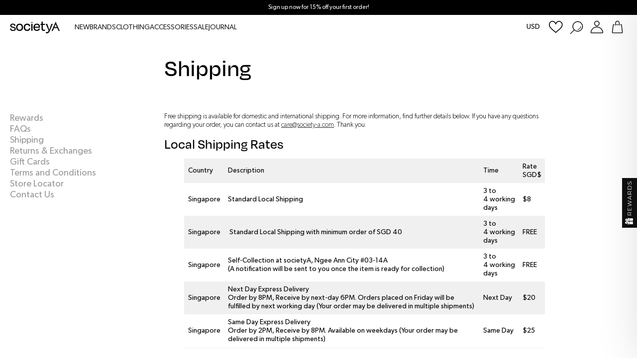

--- FILE ---
content_type: text/html; charset=UTF-8
request_url: https://society-a.com/shipping/
body_size: 33668
content:

<!doctype html>
<!--[if lt IE 9]><html class="no-js no-svg ie lt-ie9 lt-ie8 lt-ie7" lang="en-US"> <![endif]-->
<!--[if IE 9]><html class="no-js no-svg ie ie9 lt-ie9 lt-ie8" lang="en-US"> <![endif]-->
<!--[if gt IE 9]><!--><html class="no-js no-svg" lang="en-US"> <!--<![endif]-->
<head>
    <meta charset="UTF-8" />
    <meta name="description" content="Your gateway to the best in fashion, beauty and home.">
    <link rel="stylesheet" id="societya-style" href="https://society-a.com/wp-content/themes/societya/style.css" type="text/css" media="screen" />
   
    <meta http-equiv="Content-Type" content="text/html; charset=UTF-8" />
    <meta http-equiv="X-UA-Compatible" content="IE=edge">
    <meta name="viewport" content="width=device-width, initial-scale=1, maximum-scale=1">
    <link rel="author" href="https://society-a.com/wp-content/themes/societya/humans.txt" />
    <link rel="pingback" href="https://society-a.com/xmlrpc.php" />
    <link rel="profile" href="http://gmpg.org/xfn/11">
    <script src="
https://cdn.jsdelivr.net/npm/@splidejs/splide@4.1.4/dist/js/splide.min.js
"></script>
<link href="
https://cdn.jsdelivr.net/npm/@splidejs/splide@4.1.4/dist/css/splide.min.css
" rel="stylesheet">

<script src="https://cdn.jsdelivr.net/npm/@splidejs/splide-extension-auto-scroll@0.5.3/dist/js/splide-extension-auto-scroll.min.js"></script>
    
    
    <!-- Hotjar Tracking Code for https://society-a.com/ -->
    <script>
        (function(h,o,t,j,a,r){
            h.hj=h.hj||function(){(h.hj.q=h.hj.q||[]).push(arguments)};
            h._hjSettings={hjid:3834856,hjsv:6};
            a=o.getElementsByTagName('head')[0];
            r=o.createElement('script');r.async=1;
            r.src=t+h._hjSettings.hjid+j+h._hjSettings.hjsv;
            a.appendChild(r);
        })(window,document,'https://static.hotjar.com/c/hotjar-','.js?sv=');
    </script>

    				<script>document.documentElement.className = document.documentElement.className + ' yes-js js_active js'</script>
			<meta name='robots' content='index, follow, max-image-preview:large, max-snippet:-1, max-video-preview:-1' />

<!-- Google Tag Manager for WordPress by gtm4wp.com -->
<script data-cfasync="false" data-pagespeed-no-defer>
	var gtm4wp_datalayer_name = "dataLayer";
	var dataLayer = dataLayer || [];
</script>
<!-- End Google Tag Manager for WordPress by gtm4wp.com -->
	<!-- This site is optimized with the Yoast SEO Premium plugin v17.8 (Yoast SEO v21.2) - https://yoast.com/wordpress/plugins/seo/ -->
	<title>Shipping - societyA</title>
	<link rel="canonical" href="https://society-a.com/shipping/" />
	<meta property="og:locale" content="en_US" />
	<meta property="og:type" content="article" />
	<meta property="og:title" content="Shipping" />
	<meta property="og:description" content="Free shipping is available for domestic and international shipping. For more information, find further details below. If you have any questions regarding your order, you can contact us at care@society-a.com. Thank you. Local Shipping Rates Country Description Time Rate SGD$ Singapore Standard Local Shipping 3 to 4&nbsp;working days $8 Singapore &nbsp;Standard Local Shipping with minimum [&hellip;]" />
	<meta property="og:url" content="https://society-a.com/shipping/" />
	<meta property="og:site_name" content="societyA" />
	<meta property="article:publisher" content="https://www.facebook.com/societyA.sg/" />
	<meta property="article:modified_time" content="2024-10-04T02:38:26+00:00" />
	<meta name="twitter:card" content="summary_large_image" />
	<meta name="twitter:label1" content="Est. reading time" />
	<meta name="twitter:data1" content="2 minutes" />
	<script type="application/ld+json" class="yoast-schema-graph">{"@context":"https://schema.org","@graph":[{"@type":"WebPage","@id":"https://society-a.com/shipping/","url":"https://society-a.com/shipping/","name":"Shipping - societyA","isPartOf":{"@id":"https://society-a.com/#website"},"datePublished":"2018-07-13T06:52:35+00:00","dateModified":"2024-10-04T02:38:26+00:00","breadcrumb":{"@id":"https://society-a.com/shipping/#breadcrumb"},"inLanguage":"en-US","potentialAction":[{"@type":"ReadAction","target":["https://society-a.com/shipping/"]}]},{"@type":"BreadcrumbList","@id":"https://society-a.com/shipping/#breadcrumb","itemListElement":[{"@type":"ListItem","position":1,"name":"Home","item":"https://society-a.com/"},{"@type":"ListItem","position":2,"name":"Shipping"}]},{"@type":"WebSite","@id":"https://society-a.com/#website","url":"https://society-a.com/","name":"societyA","description":"Your gateway to the best in fashion, beauty and home.","potentialAction":[{"@type":"SearchAction","target":{"@type":"EntryPoint","urlTemplate":"https://society-a.com/?s={search_term_string}"},"query-input":"required name=search_term_string"}],"inLanguage":"en-US"}]}</script>
	<!-- / Yoast SEO Premium plugin. -->


<link rel='dns-prefetch' href='//www.googletagmanager.com' />
<link rel='dns-prefetch' href='//widget.eber.co' />
<link rel='dns-prefetch' href='//js.hs-scripts.com' />
<script type="text/javascript">
/* <![CDATA[ */
window._wpemojiSettings = {"baseUrl":"https:\/\/s.w.org\/images\/core\/emoji\/15.0.3\/72x72\/","ext":".png","svgUrl":"https:\/\/s.w.org\/images\/core\/emoji\/15.0.3\/svg\/","svgExt":".svg","source":{"concatemoji":"https:\/\/society-a.com\/wp-includes\/js\/wp-emoji-release.min.js?ver=6.6.4"}};
/*! This file is auto-generated */
!function(i,n){var o,s,e;function c(e){try{var t={supportTests:e,timestamp:(new Date).valueOf()};sessionStorage.setItem(o,JSON.stringify(t))}catch(e){}}function p(e,t,n){e.clearRect(0,0,e.canvas.width,e.canvas.height),e.fillText(t,0,0);var t=new Uint32Array(e.getImageData(0,0,e.canvas.width,e.canvas.height).data),r=(e.clearRect(0,0,e.canvas.width,e.canvas.height),e.fillText(n,0,0),new Uint32Array(e.getImageData(0,0,e.canvas.width,e.canvas.height).data));return t.every(function(e,t){return e===r[t]})}function u(e,t,n){switch(t){case"flag":return n(e,"\ud83c\udff3\ufe0f\u200d\u26a7\ufe0f","\ud83c\udff3\ufe0f\u200b\u26a7\ufe0f")?!1:!n(e,"\ud83c\uddfa\ud83c\uddf3","\ud83c\uddfa\u200b\ud83c\uddf3")&&!n(e,"\ud83c\udff4\udb40\udc67\udb40\udc62\udb40\udc65\udb40\udc6e\udb40\udc67\udb40\udc7f","\ud83c\udff4\u200b\udb40\udc67\u200b\udb40\udc62\u200b\udb40\udc65\u200b\udb40\udc6e\u200b\udb40\udc67\u200b\udb40\udc7f");case"emoji":return!n(e,"\ud83d\udc26\u200d\u2b1b","\ud83d\udc26\u200b\u2b1b")}return!1}function f(e,t,n){var r="undefined"!=typeof WorkerGlobalScope&&self instanceof WorkerGlobalScope?new OffscreenCanvas(300,150):i.createElement("canvas"),a=r.getContext("2d",{willReadFrequently:!0}),o=(a.textBaseline="top",a.font="600 32px Arial",{});return e.forEach(function(e){o[e]=t(a,e,n)}),o}function t(e){var t=i.createElement("script");t.src=e,t.defer=!0,i.head.appendChild(t)}"undefined"!=typeof Promise&&(o="wpEmojiSettingsSupports",s=["flag","emoji"],n.supports={everything:!0,everythingExceptFlag:!0},e=new Promise(function(e){i.addEventListener("DOMContentLoaded",e,{once:!0})}),new Promise(function(t){var n=function(){try{var e=JSON.parse(sessionStorage.getItem(o));if("object"==typeof e&&"number"==typeof e.timestamp&&(new Date).valueOf()<e.timestamp+604800&&"object"==typeof e.supportTests)return e.supportTests}catch(e){}return null}();if(!n){if("undefined"!=typeof Worker&&"undefined"!=typeof OffscreenCanvas&&"undefined"!=typeof URL&&URL.createObjectURL&&"undefined"!=typeof Blob)try{var e="postMessage("+f.toString()+"("+[JSON.stringify(s),u.toString(),p.toString()].join(",")+"));",r=new Blob([e],{type:"text/javascript"}),a=new Worker(URL.createObjectURL(r),{name:"wpTestEmojiSupports"});return void(a.onmessage=function(e){c(n=e.data),a.terminate(),t(n)})}catch(e){}c(n=f(s,u,p))}t(n)}).then(function(e){for(var t in e)n.supports[t]=e[t],n.supports.everything=n.supports.everything&&n.supports[t],"flag"!==t&&(n.supports.everythingExceptFlag=n.supports.everythingExceptFlag&&n.supports[t]);n.supports.everythingExceptFlag=n.supports.everythingExceptFlag&&!n.supports.flag,n.DOMReady=!1,n.readyCallback=function(){n.DOMReady=!0}}).then(function(){return e}).then(function(){var e;n.supports.everything||(n.readyCallback(),(e=n.source||{}).concatemoji?t(e.concatemoji):e.wpemoji&&e.twemoji&&(t(e.twemoji),t(e.wpemoji)))}))}((window,document),window._wpemojiSettings);
/* ]]> */
</script>
<style id='wp-emoji-styles-inline-css' type='text/css'>

	img.wp-smiley, img.emoji {
		display: inline !important;
		border: none !important;
		box-shadow: none !important;
		height: 1em !important;
		width: 1em !important;
		margin: 0 0.07em !important;
		vertical-align: -0.1em !important;
		background: none !important;
		padding: 0 !important;
	}
</style>
<link rel='stylesheet' id='wp-block-library-css' href='https://society-a.com/wp-includes/css/dist/block-library/style.min.css?ver=6.6.4' type='text/css' media='all' />
<style id='create-block-societya-banner-block-style-inline-css' type='text/css'>
.banner__all,.banner__desktop{height:calc(100vh - 150px);min-height:450px;width:100%}.banner__mobile{height:100%;height:calc(100vh - 150px);min-height:450px;width:100%}.banner__all img,.banner__desktop img,.banner__mobile img{display:block;height:100%;-o-object-fit:cover;object-fit:cover;-o-object-position:center;object-position:center;width:100%}.banner__mobile{display:none}.banner__link{color:var(--text-color);display:inline-block;display:block;height:100%;position:relative;text-decoration:none;width:100%}.banner__cta{display:inline-block;font-family:var(--font-body-family);font-size:14px}.banner__cta--primary{background:#121212;color:#fff}.banner__cta--primary,.banner__cta--secondary{border:unset;padding:10px 15px;text-decoration:none}.banner__cta--secondary{background:#fff;color:#121212}.banner__cta--underline{background:unset;border:unset;color:inherit;padding:0;text-decoration:underline;text-underline-offset:5px}.banner__cta-wrapper{margin-top:20px}.banner__video{height:calc(100vh - 150px);min-height:450px;width:100%}.banner__video video{display:block;height:100%;-o-object-fit:cover;object-fit:cover;-o-object-position:center;object-position:center;width:100%}.banner__content{margin-bottom:20px;margin-top:20px;max-width:550px;width:100%;z-index:10}.banner__content--bottom-left{bottom:20px;left:20px;position:absolute}.banner__content--bottom-center{bottom:20px;left:50%;position:absolute;transform:translateX(-50%)}.banner__content--top-left{left:20px;position:absolute;top:20px}.banner__content--top-center{left:50%;position:absolute;top:20px;transform:translateX(-50%)}.banner__content--center-left{left:20px;position:absolute;top:50%;transform:translateY(-50%)}.banner__content--center-center{left:50%;position:absolute;top:50%;transform:translate(-50%,-50%)}.banner__content--top-right{position:absolute;right:20px;top:20px}.banner__content--center-right{position:absolute;right:20px;top:50%;transform:translateY(-50%)}.banner__content--bottom-right{bottom:20px;position:absolute;right:20px}.banner__body{font-size:18px}.banner__overlay{height:100%;left:0;position:absolute;top:0;width:100%;z-index:2}.societya-banner{position:relative}@media screen and (max-width:768px){.banner__desktop{display:none}.banner__mobile{display:block}.banner__all,.banner__desktop,.banner__mobile{min-height:320px}.banner__content{padding:20px}}

</style>
<style id='create-block-societya-overlap-images-style-inline-css' type='text/css'>
.overlap-images{margin:80px auto;max-width:var(--page-block-max-width);padding-left:var(--global-padding-left);padding-right:var(--global-padding-right)}.overlap-images__wrapper{display:flex}.overlap-images__section-header{padding-left:var(--global-padding-left);padding-right:var(--global-padding-right);text-align:center}.overlap-images__img-wrapper{height:70vh;min-height:400px;transition:all .8s;width:25%}.overlap-images__img-wrapper img{height:100%;-o-object-fit:cover;object-fit:cover;-o-object-position:cover;object-position:cover;width:100%}.overlap-images__img-wrapper.expanded{opacity:1;transition:all .8s;width:40%}.overlap-images.hover .overlap-images__img-wrapper:not(.overlap-images__img-wrapper.expanded){opacity:.7;transition:all .8s;width:15%}.overlap-images__section-heading{margin-bottom:50px;text-align:center}@media screen and (max-width:989px){.overlap-images{padding-right:unset}.overlap-images__wrapper::-webkit-scrollbar{display:none}.overlap-images__wrapper{flex-wrap:nowrap;overflow-x:scroll;overflow-y:hidden;-ms-overflow-style:none;scrollbar-width:none}.overlap-images__img-wrapper{flex:0 0 auto;width:40%}.overlap-images__img-wrapper.expanded{width:40%}.overlap-images.hover .overlap-images__img-wrapper:not(.overlap-images__img-wrapper.expanded){opacity:1;transition:all .8s;width:40%}}@media screen and (max-width:649px){.overlap-images__img-wrapper{flex:0 0 auto;width:80%}.overlap-images.hover .overlap-images__img-wrapper:not(.overlap-images__img-wrapper.expanded),.overlap-images__img-wrapper.expanded{width:80%}}

</style>
<style id='create-block-societya-image-with-text-section-style-inline-css' type='text/css'>
.section-image-with-text{display:flex;gap:20px;margin:100px auto;max-width:var(--page-block-max-width);padding-left:var(--global-padding-left);padding-right:var(--global-padding-right)}.section-image-with-text__text{display:flex;flex-direction:column;justify-content:center;width:33%}.section-image-with-text__text h2{line-height:1}.section-image-with-text__body{font-size:var(--font-body-size-normal)}.section-image-with-text__cta{display:inline-block;margin-top:20px;text-decoration:underline;text-underline-offset:5px}.section-image-with-text__img{width:67%}.section-image-with-text__img-wrapper{display:block;height:auto;width:100%}.section-image-with-text__img-wrapper img{width:100%}.section-image-with-text__cta:hover{background-color:var(--brand-color-lilac)}@media screen and (max-width:989px){.section-image-with-text__img,.section-image-with-text__text{width:50%}.section-image-with-text__heading{font-size:3rem}}@media screen and (max-width:649px){.section-image-with-text{flex-direction:column;margin-bottom:50px;margin-top:50px}.image-with-text--image-on-right{flex-direction:column-reverse}.section-image-with-text__img,.section-image-with-text__text{width:100%}}

</style>
<style id='societya-image-with-text-grid-style-inline-css' type='text/css'>
.image-with-text-grid{display:block}.image-with-text-grid__text{display:block;margin-top:10px;width:100%}.image-with-text-grid__text h2{line-height:1}.image-with-text-grid__heading{margin-block-start:0}.image-with-text-grid__body{font-size:var(--font-body-size-normal);margin-bottom:20px}.image-with-text-grid__cta{display:inline-block;text-decoration:underline;text-underline-offset:5px}.image-with-text-grid__img{display:block;width:100%}.image-with-text-grid__img-wrapper img{display:block;transition:all 1s}.image-with-text-grid__img-wrapper{display:block;height:auto;overflow:hidden;width:100%}.image-with-text-grid__img-wrapper img{height:auto;width:100%}.image-with-text-grid__cta:hover{background-color:var(--brand-color-lilac)}

</style>
<style id='create-block-societya-featured-edits-style-inline-css' type='text/css'>
.section-featured-edits{margin:100px auto;max-width:var(--page-block-max-width)}.section-featured-edits__header{margin-bottom:30px;padding-left:var(--global-padding-left);padding-right:var(--global-padding-right);text-align:center}.section-featured-edits .block-editor-block-list__layout,.section-featured-edits__grid-wrapper{display:flex;flex-wrap:wrap;gap:50px;justify-content:center;padding-left:var(--global-padding-left);padding-right:var(--global-padding-right)}.section-featured-edits .image-with-text-grid{margin:0;width:calc(33.33% - 50px)}.section-featured-edits .image-with-text-grid__text{margin-top:20px}@media screen and (max-width:989px){.section-featured-edits,.section-featured-edits .block-editor-block-list__layout{margin-bottom:50px;margin-top:50px}.section-featured-edits .image-with-text-grid{margin:0;width:calc(50% - 25px)}.section-featured-edits,.section-featured-edits .block-editor-block-list__layout{gap:30px}}@media screen and (max-width:649px){.section-featured-edits,.section-featured-edits .block-editor-block-list__layout{gap:50px}.section-featured-edits .image-with-text-grid,.section-featured-edits .image-with-text-grid:first-child{width:100%}.section-featured-brands,.section-featured-brands .block-editor-block-list__layout{grid-template-areas:"one two" "one two" "one three" "four three" "four five" "four five"}}

</style>
<style id='societya-featured-brands-section-style-inline-css' type='text/css'>
.section-featured-brands{margin-left:auto;margin-right:auto;max-width:var(--page-block-max-width)}.section-featured-brands,.section-featured-brands .block-editor-block-list__layout{align-items:center;display:grid;gap:80px;grid-template-areas:"one one two" "one one two" "one one three" "four four three" "four four five" "four four five";justify-content:center;margin-bottom:100px;margin-top:100px;padding-left:var(--global-padding-left);padding-right:var(--global-padding-right)}.section-featured-brands .image-with-text-grid:first-child{-ms-grid-row:1;-ms-grid-row-span:5;-ms-grid-column:1;-ms-grid-column-span:3;grid-area:one;margin-top:120px}.section-featured-brands .image-with-text-grid:nth-child(2){-ms-grid-row:1;-ms-grid-row-span:3;grid-area:two;-ms-grid-column:5}.section-featured-brands .image-with-text-grid:nth-child(3){-ms-grid-row:5;-ms-grid-row-span:3;grid-area:three;-ms-grid-column:5}.section-featured-brands .image-with-text-grid:nth-child(4){-ms-grid-row:7;-ms-grid-row-span:5;-ms-grid-column:1;-ms-grid-column-span:3;grid-area:four;margin-left:auto;margin-right:auto;margin-top:-50px;width:85%}.section-featured-brands .image-with-text-grid:nth-child(5){-ms-grid-row:9;-ms-grid-row-span:3;grid-area:five;-ms-grid-column:5}.section-featured-brands .image-with-text-grid__text{margin-top:20px}.section-featured-brands .image-with-text-grid__body{max-width:650px}.section-featured-brands .image-with-text-grid__heading{font-size:3rem}@media screen and (max-width:989px){.section-featured-brands,.section-featured-brands .block-editor-block-list__layout{gap:30px;margin-bottom:50px;margin-top:50px}.section-featured-brands .image-with-text-grid:first-child{margin-top:30px}}@media screen and (max-width:649px){.section-featured-brands,.section-featured-brands .block-editor-block-list__layout{gap:15px}.section-featured-brands .image-with-text-grid:first-child{margin-top:30px}.section-featured-brands .image-with-text-grid__heading{font-size:2rem}.image-with-text-grid__body{font-size:1.4rem}}

</style>
<style id='create-block-societya-rich-text-style-inline-css' type='text/css'>
.section-richtext{margin-bottom:var(--section-margin-bottom);margin-left:auto;margin-right:auto;margin-top:var(--section-margin-top);max-width:var(--page-block-max-width);padding-left:var(--global-padding-left);padding-right:var(--global-padding-right)}.section-richtext__text{max-width:700px}.section-richtext--center .section-richtext__text{margin:0 auto;text-align:center}.section-richtext__body{font-size:var(--font-body-size-normal)}.section-richtext__cta{display:inline-block;margin-top:20px;text-decoration:underline;text-underline-offset:5px}.section-richtext{margin-top:calc(var(--section-margin-bottom)*.75)}.section-richtext__cta:hover{background-color:var(--brand-color-lilac)}

</style>
<style id='societya-carousel-style-inline-css' type='text/css'>
.carousel-progress{background:#ccc;margin:60px auto 30px;max-width:200px}.carousel-progress-bar{background:#121212;height:2px;transition:width .4s ease;width:0}#slider__viewer,slider-component{position:relative}.slider-viewer,.slider-viewer>.block-editor-inner-blocks>.block-editor-block-list__layout{display:flex;gap:15px;overflow-x:scroll;padding-inline-start:0;position:relative;scroll-snap-type:x mandatory;scrollbar-width:none}.slider-viewer__item{flex:0 0 auto;scroll-snap-align:start}.slider-viewer__pagination{bottom:2rem;display:flex;gap:1rem;left:50%;position:absolute;transform:translateX(-50%)}.slider-viewer__pagination-dot{background-color:#fff;border:unset;border-radius:25px;height:.3rem;transition:width .5s;width:1.7rem}.slider-viewer__pagination-dot.is-active{background-color:#121212;transition:width var(--transition-speed-normal);width:3.5rem}.slider-thumbnail__btn{border:unset;opacity:.5;transition:all var(--transition-speed-normal)}.slider-thumbnail__btn.is-active{opacity:1;transition:all var(--transition-speed-normal)}.slider-viewer__prev-btn{background:#fff;border:unset;border-radius:50%;height:3rem;left:1rem;padding:.8rem;position:absolute;top:38%;transform:translateY(-50%);width:3rem}.slider-viewer__next-btn svg{height:100%;margin-left:1px}.slider-viewer__next-btn{background:#fff;border:unset;border-radius:50%;height:3rem;padding:.8rem;position:absolute;right:1rem;top:38%;transform:translateY(-50%);width:3rem}.slider-viewer__prev-btn svg{height:100%;margin-right:2px}.slider-viewer__next-btn[disabled],.slider-viewer__prev-btn[disabled]{cursor:not-allowed;opacity:.6}.slider-viewer__progress{background-color:#000;height:100%}.slider-viewer__progress-bar{background-color:rgba(0,0,0,.1);border-radius:25px;height:2px;margin:3rem auto 0;max-width:200px;width:40%}.carousel__slide .wc-block-components-product-image{margin:0}.slider-viewer .block-editor-inner-blocks{width:100%}.carousel-slide .wp-block-woocommerce-single-product .wp-block-post-title{font-size:var(--font-body-size);margin-bottom:0;margin-top:1rem}.carousel-slide .wp-block-woocommerce-single-product .wp-block-post-title a{font-family:var(--font-body-family);font-size:var(--font-body-size);margin-bottom:3px;margin-top:0;text-decoration:none}.carousel-slide .wp-block-woocommerce-single-product .wc-block-components-product-price{font-family:var(--font-body-family);font-size:var(--font-body-size)}.single-post .carousel{box-sizing:border-box;display:block;left:50%;margin-left:-50vw;margin-right:-50vw;max-width:2000px;position:relative;right:50%;width:100vw}@media screen and (min-width:2000px){.single-post .carousel{margin-left:-1000px;margin-right:-1000px}}@media screen and (min-width:990px){.slider-viewer[data-slides-per-view="4"] .block-editor-inner-blocks .slider-viewer__item,.slider-viewer[data-slides-per-view="4"] .slider-viewer__item{width:calc(25% - 11.25px)}}@media screen and (min-width:650px)and (max-width:989px){.slider-viewer[data-slides-per-view-tablet="3"] .block-editor-inner-blocks .slider-viewer__item,.slider-viewer[data-slides-per-view-tablet="3"] .slider-viewer__item{width:calc(33.33333% - 15px)}}@media screen and (max-width:649px){.slider-viewer__next-btn,.slider-viewer__prev-btn{display:none}.slider-viewer[data-slides-per-view-mobile="1.3"] .block-editor-inner-blocks .slider-viewer__item,.slider-viewer[data-slides-per-view-mobile="1.3"] .slider-viewer__item{width:76%}}

</style>
<style id='societya-carousel-slide-style-inline-css' type='text/css'>
.carousel-slide figure,.carousel-slide img,.carousel-slide>*{height:auto;width:100%}.carousel-slide figure{margin:0}

</style>
<style id='societya-product-card-style-inline-css' type='text/css'>
.block-editor-block-list__block .block-product-card__title{font-family:Gibson;font-size:14px}

</style>
<link rel='stylesheet' id='jquery-selectBox-css' href='https://society-a.com/wp-content/plugins/yith-woocommerce-wishlist-premium/assets/css/jquery.selectBox.css?ver=1.2.0' type='text/css' media='all' />
<link rel='stylesheet' id='yith-wcwl-font-awesome-css' href='https://society-a.com/wp-content/plugins/yith-woocommerce-wishlist-premium/assets/css/font-awesome.css?ver=4.7.0' type='text/css' media='all' />
<link rel='stylesheet' id='yith-wcwl-main-css' href='https://society-a.com/wp-content/plugins/yith-woocommerce-wishlist-premium/assets/css/style.css?ver=3.0.17' type='text/css' media='all' />
<style id='yith-wcwl-main-inline-css' type='text/css'>
.woocommerce a.add_to_wishlist.button.alt{background-color: #333333; background: #333333;color: #FFFFFF;border-color: #333333;}.woocommerce a.add_to_wishlist.button.alt:hover{background-color: #333333; background: #333333;color: #FFFFFF;border-color: #333333;}.woocommerce a.add_to_wishlist.button.alt{border-radius: 16px;}.yith-wcwl-share li a{color: #FFFFFF;}.yith-wcwl-share li a:hover{color: #FFFFFF;}.yith-wcwl-tooltip, .with-tooltip .yith-wcwl-tooltip:before, .with-dropdown .with-tooltip .yith-wcwl-tooltip:before{background-color: #333; border-bottom-color: #333; border-top-color: #333;color: #fff;}.woocommerce a.add_to_wishlist.button.alt{
background-color:none;
}
</style>
<style id='classic-theme-styles-inline-css' type='text/css'>
/*! This file is auto-generated */
.wp-block-button__link{color:#fff;background-color:#32373c;border-radius:9999px;box-shadow:none;text-decoration:none;padding:calc(.667em + 2px) calc(1.333em + 2px);font-size:1.125em}.wp-block-file__button{background:#32373c;color:#fff;text-decoration:none}
</style>
<style id='global-styles-inline-css' type='text/css'>
:root{--wp--preset--aspect-ratio--square: 1;--wp--preset--aspect-ratio--4-3: 4/3;--wp--preset--aspect-ratio--3-4: 3/4;--wp--preset--aspect-ratio--3-2: 3/2;--wp--preset--aspect-ratio--2-3: 2/3;--wp--preset--aspect-ratio--16-9: 16/9;--wp--preset--aspect-ratio--9-16: 9/16;--wp--preset--color--black: #000000;--wp--preset--color--cyan-bluish-gray: #abb8c3;--wp--preset--color--white: #ffffff;--wp--preset--color--pale-pink: #f78da7;--wp--preset--color--vivid-red: #cf2e2e;--wp--preset--color--luminous-vivid-orange: #ff6900;--wp--preset--color--luminous-vivid-amber: #fcb900;--wp--preset--color--light-green-cyan: #7bdcb5;--wp--preset--color--vivid-green-cyan: #00d084;--wp--preset--color--pale-cyan-blue: #8ed1fc;--wp--preset--color--vivid-cyan-blue: #0693e3;--wp--preset--color--vivid-purple: #9b51e0;--wp--preset--gradient--vivid-cyan-blue-to-vivid-purple: linear-gradient(135deg,rgba(6,147,227,1) 0%,rgb(155,81,224) 100%);--wp--preset--gradient--light-green-cyan-to-vivid-green-cyan: linear-gradient(135deg,rgb(122,220,180) 0%,rgb(0,208,130) 100%);--wp--preset--gradient--luminous-vivid-amber-to-luminous-vivid-orange: linear-gradient(135deg,rgba(252,185,0,1) 0%,rgba(255,105,0,1) 100%);--wp--preset--gradient--luminous-vivid-orange-to-vivid-red: linear-gradient(135deg,rgba(255,105,0,1) 0%,rgb(207,46,46) 100%);--wp--preset--gradient--very-light-gray-to-cyan-bluish-gray: linear-gradient(135deg,rgb(238,238,238) 0%,rgb(169,184,195) 100%);--wp--preset--gradient--cool-to-warm-spectrum: linear-gradient(135deg,rgb(74,234,220) 0%,rgb(151,120,209) 20%,rgb(207,42,186) 40%,rgb(238,44,130) 60%,rgb(251,105,98) 80%,rgb(254,248,76) 100%);--wp--preset--gradient--blush-light-purple: linear-gradient(135deg,rgb(255,206,236) 0%,rgb(152,150,240) 100%);--wp--preset--gradient--blush-bordeaux: linear-gradient(135deg,rgb(254,205,165) 0%,rgb(254,45,45) 50%,rgb(107,0,62) 100%);--wp--preset--gradient--luminous-dusk: linear-gradient(135deg,rgb(255,203,112) 0%,rgb(199,81,192) 50%,rgb(65,88,208) 100%);--wp--preset--gradient--pale-ocean: linear-gradient(135deg,rgb(255,245,203) 0%,rgb(182,227,212) 50%,rgb(51,167,181) 100%);--wp--preset--gradient--electric-grass: linear-gradient(135deg,rgb(202,248,128) 0%,rgb(113,206,126) 100%);--wp--preset--gradient--midnight: linear-gradient(135deg,rgb(2,3,129) 0%,rgb(40,116,252) 100%);--wp--preset--font-size--small: 13px;--wp--preset--font-size--medium: 20px;--wp--preset--font-size--large: 36px;--wp--preset--font-size--x-large: 42px;--wp--preset--font-family--inter: "Inter", sans-serif;--wp--preset--font-family--cardo: Cardo;--wp--preset--spacing--20: 0.44rem;--wp--preset--spacing--30: 0.67rem;--wp--preset--spacing--40: 1rem;--wp--preset--spacing--50: 1.5rem;--wp--preset--spacing--60: 2.25rem;--wp--preset--spacing--70: 3.38rem;--wp--preset--spacing--80: 5.06rem;--wp--preset--shadow--natural: 6px 6px 9px rgba(0, 0, 0, 0.2);--wp--preset--shadow--deep: 12px 12px 50px rgba(0, 0, 0, 0.4);--wp--preset--shadow--sharp: 6px 6px 0px rgba(0, 0, 0, 0.2);--wp--preset--shadow--outlined: 6px 6px 0px -3px rgba(255, 255, 255, 1), 6px 6px rgba(0, 0, 0, 1);--wp--preset--shadow--crisp: 6px 6px 0px rgba(0, 0, 0, 1);}:where(.is-layout-flex){gap: 0.5em;}:where(.is-layout-grid){gap: 0.5em;}body .is-layout-flex{display: flex;}.is-layout-flex{flex-wrap: wrap;align-items: center;}.is-layout-flex > :is(*, div){margin: 0;}body .is-layout-grid{display: grid;}.is-layout-grid > :is(*, div){margin: 0;}:where(.wp-block-columns.is-layout-flex){gap: 2em;}:where(.wp-block-columns.is-layout-grid){gap: 2em;}:where(.wp-block-post-template.is-layout-flex){gap: 1.25em;}:where(.wp-block-post-template.is-layout-grid){gap: 1.25em;}.has-black-color{color: var(--wp--preset--color--black) !important;}.has-cyan-bluish-gray-color{color: var(--wp--preset--color--cyan-bluish-gray) !important;}.has-white-color{color: var(--wp--preset--color--white) !important;}.has-pale-pink-color{color: var(--wp--preset--color--pale-pink) !important;}.has-vivid-red-color{color: var(--wp--preset--color--vivid-red) !important;}.has-luminous-vivid-orange-color{color: var(--wp--preset--color--luminous-vivid-orange) !important;}.has-luminous-vivid-amber-color{color: var(--wp--preset--color--luminous-vivid-amber) !important;}.has-light-green-cyan-color{color: var(--wp--preset--color--light-green-cyan) !important;}.has-vivid-green-cyan-color{color: var(--wp--preset--color--vivid-green-cyan) !important;}.has-pale-cyan-blue-color{color: var(--wp--preset--color--pale-cyan-blue) !important;}.has-vivid-cyan-blue-color{color: var(--wp--preset--color--vivid-cyan-blue) !important;}.has-vivid-purple-color{color: var(--wp--preset--color--vivid-purple) !important;}.has-black-background-color{background-color: var(--wp--preset--color--black) !important;}.has-cyan-bluish-gray-background-color{background-color: var(--wp--preset--color--cyan-bluish-gray) !important;}.has-white-background-color{background-color: var(--wp--preset--color--white) !important;}.has-pale-pink-background-color{background-color: var(--wp--preset--color--pale-pink) !important;}.has-vivid-red-background-color{background-color: var(--wp--preset--color--vivid-red) !important;}.has-luminous-vivid-orange-background-color{background-color: var(--wp--preset--color--luminous-vivid-orange) !important;}.has-luminous-vivid-amber-background-color{background-color: var(--wp--preset--color--luminous-vivid-amber) !important;}.has-light-green-cyan-background-color{background-color: var(--wp--preset--color--light-green-cyan) !important;}.has-vivid-green-cyan-background-color{background-color: var(--wp--preset--color--vivid-green-cyan) !important;}.has-pale-cyan-blue-background-color{background-color: var(--wp--preset--color--pale-cyan-blue) !important;}.has-vivid-cyan-blue-background-color{background-color: var(--wp--preset--color--vivid-cyan-blue) !important;}.has-vivid-purple-background-color{background-color: var(--wp--preset--color--vivid-purple) !important;}.has-black-border-color{border-color: var(--wp--preset--color--black) !important;}.has-cyan-bluish-gray-border-color{border-color: var(--wp--preset--color--cyan-bluish-gray) !important;}.has-white-border-color{border-color: var(--wp--preset--color--white) !important;}.has-pale-pink-border-color{border-color: var(--wp--preset--color--pale-pink) !important;}.has-vivid-red-border-color{border-color: var(--wp--preset--color--vivid-red) !important;}.has-luminous-vivid-orange-border-color{border-color: var(--wp--preset--color--luminous-vivid-orange) !important;}.has-luminous-vivid-amber-border-color{border-color: var(--wp--preset--color--luminous-vivid-amber) !important;}.has-light-green-cyan-border-color{border-color: var(--wp--preset--color--light-green-cyan) !important;}.has-vivid-green-cyan-border-color{border-color: var(--wp--preset--color--vivid-green-cyan) !important;}.has-pale-cyan-blue-border-color{border-color: var(--wp--preset--color--pale-cyan-blue) !important;}.has-vivid-cyan-blue-border-color{border-color: var(--wp--preset--color--vivid-cyan-blue) !important;}.has-vivid-purple-border-color{border-color: var(--wp--preset--color--vivid-purple) !important;}.has-vivid-cyan-blue-to-vivid-purple-gradient-background{background: var(--wp--preset--gradient--vivid-cyan-blue-to-vivid-purple) !important;}.has-light-green-cyan-to-vivid-green-cyan-gradient-background{background: var(--wp--preset--gradient--light-green-cyan-to-vivid-green-cyan) !important;}.has-luminous-vivid-amber-to-luminous-vivid-orange-gradient-background{background: var(--wp--preset--gradient--luminous-vivid-amber-to-luminous-vivid-orange) !important;}.has-luminous-vivid-orange-to-vivid-red-gradient-background{background: var(--wp--preset--gradient--luminous-vivid-orange-to-vivid-red) !important;}.has-very-light-gray-to-cyan-bluish-gray-gradient-background{background: var(--wp--preset--gradient--very-light-gray-to-cyan-bluish-gray) !important;}.has-cool-to-warm-spectrum-gradient-background{background: var(--wp--preset--gradient--cool-to-warm-spectrum) !important;}.has-blush-light-purple-gradient-background{background: var(--wp--preset--gradient--blush-light-purple) !important;}.has-blush-bordeaux-gradient-background{background: var(--wp--preset--gradient--blush-bordeaux) !important;}.has-luminous-dusk-gradient-background{background: var(--wp--preset--gradient--luminous-dusk) !important;}.has-pale-ocean-gradient-background{background: var(--wp--preset--gradient--pale-ocean) !important;}.has-electric-grass-gradient-background{background: var(--wp--preset--gradient--electric-grass) !important;}.has-midnight-gradient-background{background: var(--wp--preset--gradient--midnight) !important;}.has-small-font-size{font-size: var(--wp--preset--font-size--small) !important;}.has-medium-font-size{font-size: var(--wp--preset--font-size--medium) !important;}.has-large-font-size{font-size: var(--wp--preset--font-size--large) !important;}.has-x-large-font-size{font-size: var(--wp--preset--font-size--x-large) !important;}
:where(.wp-block-post-template.is-layout-flex){gap: 1.25em;}:where(.wp-block-post-template.is-layout-grid){gap: 1.25em;}
:where(.wp-block-columns.is-layout-flex){gap: 2em;}:where(.wp-block-columns.is-layout-grid){gap: 2em;}
:root :where(.wp-block-pullquote){font-size: 1.5em;line-height: 1.6;}
</style>
<link rel='stylesheet' id='ct.sizeguide.css-css' href='https://society-a.com/wp-content/plugins/ct-size-guide/assets/css/ct.sizeguide.css?ver=6.6.4' type='text/css' media='all' />
<link rel='stylesheet' id='ct.sizeguide.style.css-css' href='https://society-a.com/wp-content/plugins/ct-size-guide/assets//css/ct.sizeguide.style1.css?ver=6.6.4' type='text/css' media='all' />
<link rel='stylesheet' id='magnific.popup.css-css' href='https://society-a.com/wp-content/plugins/ct-size-guide/assets/css/magnific.popup.css?ver=6.6.4' type='text/css' media='all' />
<link rel='stylesheet' id='ct.sizeguide.icon.css-css' href='https://society-a.com/wp-content/plugins/ct-size-guide/assets/css/ct.sizeguide.icon.css?ver=6.6.4' type='text/css' media='all' />
<link rel='stylesheet' id='wcaiocc-frontend-style-handle-css' href='https://society-a.com/wp-content/plugins/woocommerce-all-in-one-currency-converter/css/wcaiocc-frontend.min.css?ver=6.6.4' type='text/css' media='all' />
<link rel='stylesheet' id='woocommerce-layout-css' href='https://society-a.com/wp-content/plugins/woocommerce/assets/css/woocommerce-layout.css?ver=9.6.3' type='text/css' media='all' />
<link rel='stylesheet' id='woocommerce-smallscreen-css' href='https://society-a.com/wp-content/plugins/woocommerce/assets/css/woocommerce-smallscreen.css?ver=9.6.3' type='text/css' media='only screen and (max-width: 768px)' />
<link rel='stylesheet' id='woocommerce-general-css' href='https://society-a.com/wp-content/plugins/woocommerce/assets/css/woocommerce.css?ver=9.6.3' type='text/css' media='all' />
<style id='woocommerce-inline-inline-css' type='text/css'>
.woocommerce form .form-row .required { visibility: visible; }
</style>
<style id='wpgb-head-inline-css' type='text/css'>
.wp-grid-builder:not(.wpgb-template),.wpgb-facet{opacity:0.01}.wpgb-facet fieldset{margin:0;padding:0;border:none;outline:none;box-shadow:none}.wpgb-facet fieldset:last-child{margin-bottom:40px;}.wpgb-facet fieldset legend.wpgb-sr-only{height:1px;width:1px}
</style>
<link rel='stylesheet' id='woocommerce_prettyPhoto_css-css' href='//society-a.com/wp-content/plugins/woocommerce/assets/css/prettyPhoto.css?ver=6.6.4' type='text/css' media='all' />
<link rel='stylesheet' id='brands-styles-css' href='https://society-a.com/wp-content/plugins/woocommerce/assets/css/brands.css?ver=9.6.3' type='text/css' media='all' />
<link rel='stylesheet' id='global-style-css' href='https://society-a.com/wp-content/themes/societya/static/global.css?ver=1.0.89' type='text/css' media='all' />
<link rel='stylesheet' id='shop-style-css' href='https://society-a.com/wp-content/themes/societya/static/shop.css?ver=1.1.86' type='text/css' media='all' />
<link rel='stylesheet' id='post-style-css' href='https://society-a.com/wp-content/themes/societya/static/post.css?ver=1.0.4' type='text/css' media='all' />
<link rel='stylesheet' id='page-style-css' href='https://society-a.com/wp-content/themes/societya/static/page.css?ver=1.0' type='text/css' media='all' />
<link rel='stylesheet' id='facets-style-css' href='https://society-a.com/wp-content/themes/societya/static/facets.css?ver=1.0' type='text/css' media='all' />
<link rel='stylesheet' id='wc-bundle-style-css' href='https://society-a.com/wp-content/plugins/woocommerce-product-bundles/assets/css/frontend/woocommerce.css?ver=6.12.5' type='text/css' media='all' />
<script type="text/javascript" id="woocommerce-google-analytics-integration-gtag-js-after">
/* <![CDATA[ */
/* Google Analytics for WooCommerce (gtag.js) */
					window.dataLayer = window.dataLayer || [];
					function gtag(){dataLayer.push(arguments);}
					// Set up default consent state.
					for ( const mode of [{"analytics_storage":"denied","ad_storage":"denied","ad_user_data":"denied","ad_personalization":"denied","region":["AT","BE","BG","HR","CY","CZ","DK","EE","FI","FR","DE","GR","HU","IS","IE","IT","LV","LI","LT","LU","MT","NL","NO","PL","PT","RO","SK","SI","ES","SE","GB","CH"]}] || [] ) {
						gtag( "consent", "default", { "wait_for_update": 500, ...mode } );
					}
					gtag("js", new Date());
					gtag("set", "developer_id.dOGY3NW", true);
					gtag("config", "G-GTXWX90PT1", {"track_404":true,"allow_google_signals":true,"logged_in":false,"linker":{"domains":[],"allow_incoming":false},"custom_map":{"dimension1":"logged_in"}});
/* ]]> */
</script>
<script type="text/javascript" src="https://society-a.com/wp-includes/js/dist/hooks.min.js?ver=2810c76e705dd1a53b18" id="wp-hooks-js"></script>
<script type="text/javascript" src="https://society-a.com/wp-includes/js/jquery/jquery.min.js?ver=3.7.1" id="jquery-core-js"></script>
<script type="text/javascript" src="https://society-a.com/wp-includes/js/jquery/jquery-migrate.min.js?ver=3.4.1" id="jquery-migrate-js"></script>
<script type="text/javascript" src="https://society-a.com/wp-content/plugins/ct-size-guide/assets/js/magnific.popup.js?ver=6.6.4" id="magnific.popup.js-js"></script>
<script type="text/javascript" src="https://society-a.com/wp-content/plugins/ct-size-guide/assets/js/ct.sg.front.js?ver=6.6.4" id="ct.sg.front.js-js"></script>
<script type="text/javascript" id="wcaiocc-frontend-script-handle-js-extra">
/* <![CDATA[ */
var wcaiocc_vars_data = {"ajaxurl":"https:\/\/society-a.com\/wp-admin\/admin-ajax.php","currency_change_key":"wcaiocc_change_currency_code","currency_changed":"1","conversion_method":"reference","base_currency":"SGD","base_currency_data":{"code":"SGD","name":"SINGAPORE DOLLARS SGD","symbol":"SGD &#36;","position":"left","thousand_separator":",","decimal_separator":".","number_decimals":2},"currency":"USD","currency_data":{"order":2,"name":"US DOLLAR USD","symbol":"USD $","position":"left","thousand_separator":",","decimal_separator":".","number_decimals":"2","rate":"0.7803","api":"ecb"},"wc_version":"9.6.3","wp_nonce":"62c69d6062"};
/* ]]> */
</script>
<script type="text/javascript" src="https://society-a.com/wp-content/plugins/woocommerce-all-in-one-currency-converter/js/wcaiocc-frontend.min.js?ver=6.6.4" id="wcaiocc-frontend-script-handle-js"></script>
<script type="text/javascript" src="https://society-a.com/wp-content/plugins/woocommerce/assets/js/jquery-blockui/jquery.blockUI.min.js?ver=2.7.0-wc.9.6.3" id="jquery-blockui-js" defer="defer" data-wp-strategy="defer"></script>
<script type="text/javascript" id="wc-add-to-cart-js-extra">
/* <![CDATA[ */
var wc_add_to_cart_params = {"ajax_url":"\/wp-admin\/admin-ajax.php","wc_ajax_url":"\/?wc-ajax=%%endpoint%%","i18n_view_cart":"View cart","cart_url":"https:\/\/society-a.com\/cart\/","is_cart":"","cart_redirect_after_add":"no"};
/* ]]> */
</script>
<script type="text/javascript" src="https://society-a.com/wp-content/plugins/woocommerce/assets/js/frontend/add-to-cart.min.js?ver=9.6.3" id="wc-add-to-cart-js" defer="defer" data-wp-strategy="defer"></script>
<script type="text/javascript" src="https://society-a.com/wp-content/plugins/woocommerce/assets/js/js-cookie/js.cookie.min.js?ver=2.1.4-wc.9.6.3" id="js-cookie-js" defer="defer" data-wp-strategy="defer"></script>
<script type="text/javascript" id="woocommerce-js-extra">
/* <![CDATA[ */
var woocommerce_params = {"ajax_url":"\/wp-admin\/admin-ajax.php","wc_ajax_url":"\/?wc-ajax=%%endpoint%%"};
/* ]]> */
</script>
<script type="text/javascript" src="https://society-a.com/wp-content/plugins/woocommerce/assets/js/frontend/woocommerce.min.js?ver=9.6.3" id="woocommerce-js" defer="defer" data-wp-strategy="defer"></script>
<script type="text/javascript" id="wpm-js-extra">
/* <![CDATA[ */
var wpm = {"ajax_url":"https:\/\/society-a.com\/wp-admin\/admin-ajax.php","root":"https:\/\/society-a.com\/wp-json\/","nonce_wp_rest":"c2eac236c8","nonce_ajax":"66aee27c8f"};
/* ]]> */
</script>
<script type="text/javascript" src="https://society-a.com/wp-content/plugins/woocommerce-google-adwords-conversion-tracking-tag/js/public/wpm-public.p1.min.js?ver=1.46.1" id="wpm-js"></script>
<link rel="https://api.w.org/" href="https://society-a.com/wp-json/" /><link rel="alternate" title="JSON" type="application/json" href="https://society-a.com/wp-json/wp/v2/pages/10529" /><link rel="EditURI" type="application/rsd+xml" title="RSD" href="https://society-a.com/xmlrpc.php?rsd" />
<meta name="generator" content="WordPress 6.6.4" />
<meta name="generator" content="WooCommerce 9.6.3" />
<link rel='shortlink' href='https://society-a.com/?p=10529' />
<link rel="alternate" title="oEmbed (JSON)" type="application/json+oembed" href="https://society-a.com/wp-json/oembed/1.0/embed?url=https%3A%2F%2Fsociety-a.com%2Fshipping%2F" />
<link rel="alternate" title="oEmbed (XML)" type="text/xml+oembed" href="https://society-a.com/wp-json/oembed/1.0/embed?url=https%3A%2F%2Fsociety-a.com%2Fshipping%2F&#038;format=xml" />
<!-- start Simple Custom CSS and JS -->
<style type="text/css">
/* Add your CSS code here.

For example:
.example {
    color: red;
}

For brushing up on your CSS knowledge, check out http://www.w3schools.com/css/css_syntax.asp

End of comment */ 

.societya-banner {
  z-index: 9;
}
#whatsapp-chat-widget .wa-chat-box {
	right:40px!important;
}</style>
<!-- end Simple Custom CSS and JS -->
<!-- start Simple Custom CSS and JS -->
<!-- Google tag (gtag.js) --> <script async src="https://www.googletagmanager.com/gtag/js?id=AW-10816964065"></script> <script> window.dataLayer = window.dataLayer || []; function gtag(){dataLayer.push(arguments);} gtag('js', new Date()); gtag('config', 'AW-10816964065'); </script>
</script><!-- end Simple Custom CSS and JS -->
<!-- start Simple Custom CSS and JS -->

<link rel="preload" href="https://www.society-a.com/wp-content/custom-fonts/Degular-Regular.woff" as="font" type="font/woff2" crossorigin>
<link rel="preload" href="https://www.society-a.com/wp-content/custom-fonts/Degular-Medium.woff" as="font" type="font/woff" crossorigin>
<link rel="preload" href="https://www.society-a.com/wp-content/custom-fonts/Degular-Semibold.woff" as="font" type="font/woff" crossorigin>
<link rel="preload" href="https://www.society-a.com/wp-content/custom-fonts/Degular-Bold.woff" as="font" type="font/woff" crossorigin>
<link rel="preload" href="https://www.society-a.com/wp-content/custom-fonts/Gibson-Light.woff" as="font" type="font/woff" crossorigin>
<link rel="preload" href="https://www.society-a.com/wp-content/custom-fonts/Gibson-Regular.woff" as="font" type="font/woff" crossorigin>

<!-- end Simple Custom CSS and JS -->
<meta name="generator" content="hoolah 2.3.65"><script src="https://merchant.cdn.hoolah.co/0a9b0a8b-e61a-5fb5-b891-0530a422f4cc/hoolah-library.js"></script>			<!-- DO NOT COPY THIS SNIPPET! Start of Page Analytics Tracking for HubSpot WordPress plugin v11.1.82-->
			<script class="hsq-set-content-id" data-content-id="standard-page">
				var _hsq = _hsq || [];
				_hsq.push(["setContentType", "standard-page"]);
			</script>
			<!-- DO NOT COPY THIS SNIPPET! End of Page Analytics Tracking for HubSpot WordPress plugin -->
			
<!-- This website runs the Product Feed PRO for WooCommerce by AdTribes.io plugin - version 13.4.1.3 -->
<noscript><style>.wp-grid-builder .wpgb-card.wpgb-card-hidden .wpgb-card-wrapper{opacity:1!important;visibility:visible!important;transform:none!important}.wpgb-facet {opacity:1!important;pointer-events:auto!important}.wpgb-facet *:not(.wpgb-pagination-facet){display:none}</style></noscript>
<!-- Google Tag Manager for WordPress by gtm4wp.com -->
<!-- GTM Container placement set to manual -->
<script data-cfasync="false" data-pagespeed-no-defer type="text/javascript">
	var dataLayer_content = {"pagePostType":"page","pagePostType2":"single-page","pagePostAuthor":"dev-societya-07","geoCountryCode":"(no geo data available)","geoCountryName":"(no geo data available)","geoRegionCode":"(no geo data available)","geoRegionName":"(no geo data available)","geoCity":"(no geo data available)","geoZipcode":"(no geo data available)","geoLatitude":"(no geo data available)","geoLongitude":"(no geo data available)","geoFullGeoData":{"success":false,"error":{"code":101,"type":"missing_access_key","info":"You have not supplied an API Access Key. [Required format: access_key=YOUR_ACCESS_KEY]"}}};
	dataLayer.push( dataLayer_content );
</script>
<script data-cfasync="false">
(function(w,d,s,l,i){w[l]=w[l]||[];w[l].push({'gtm.start':
new Date().getTime(),event:'gtm.js'});var f=d.getElementsByTagName(s)[0],
j=d.createElement(s),dl=l!='dataLayer'?'&l='+l:'';j.async=true;j.src=
'//www.googletagmanager.com/gtm.js?id='+i+dl;f.parentNode.insertBefore(j,f);
})(window,document,'script','dataLayer','GTM-WLHNCVF');
</script>
<!-- End Google Tag Manager for WordPress by gtm4wp.com -->
		<script>
		(function(h,o,t,j,a,r){
			h.hj=h.hj||function(){(h.hj.q=h.hj.q||[]).push(arguments)};
			h._hjSettings={hjid:1711162,hjsv:5};
			a=o.getElementsByTagName('head')[0];
			r=o.createElement('script');r.async=1;
			r.src=t+h._hjSettings.hjid+j+h._hjSettings.hjsv;
			a.appendChild(r);
		})(window,document,'//static.hotjar.com/c/hotjar-','.js?sv=');
		</script>
		<!-- Google site verification - Google for WooCommerce -->
<meta name="google-site-verification" content="_0YaGpNgQFcHeVquLrYQdJN8qGp04Hb3HHwL1xoYrGk" />
<script>var wati_widget_url = 'https://wati-integration-prod-service.clare.ai/v2/watiWidget.js'; 
var wati_script = document.createElement('script'); wati_script.type = 'text/javascript'; wati_script.async = true; wati_script.src = wati_widget_url; 
var wati_optionStr = `{"enabled":false,"chatButtonSetting":{"backgroundColor":"#00E785","ctaText":"Chat with us","ctaIconWATI":false,"borderRadius":null,"marginLeft":"0","marginBottom":"20","marginRight":"20","position":"right"},"brandSetting":{"brandName":"WATI","brandSubTitle":"Typically replies within a day","brandImg":"?85338","brandImgData":null,"welcomeText":"I have some questions about Wati, \\ncan you help?","backgroundColor":"#0a5f54","ctaText":"Start Chat","borderRadius":"25","autoShow":false,"phoneNumber":"+6580281635","messageText":"Hello, I have a question about __page_link__","altText":null}}`;
var wati_options = JSON.parse(wati_optionStr);
wati_script.onload = function () { CreateWhatsappChatWidget(wati_options); }; 
var wati_script_tag = document.getElementsByTagName('script')[0]; wati_script_tag.parentNode.insertBefore(wati_script, wati_script_tag); </script>	<noscript><style>.woocommerce-product-gallery{ opacity: 1 !important; }</style></noscript>
	
<!-- START Pixel Manager for WooCommerce -->

		<script>

			window.wpmDataLayer = window.wpmDataLayer || {};
			window.wpmDataLayer = Object.assign(window.wpmDataLayer, {"cart":{},"cart_item_keys":{},"version":{"number":"1.46.1","pro":false,"eligible_for_updates":false,"distro":"fms","beta":false,"show":true},"pixels":{"google":{"linker":{"settings":null},"user_id":false,"ads":{"conversion_ids":{"AW-10816943593":"2Q8gCMa38ZsYEOnr9aUo"},"dynamic_remarketing":{"status":true,"id_type":"post_id","send_events_with_parent_ids":true},"google_business_vertical":"retail","phone_conversion_number":"","phone_conversion_label":""},"tracking_id":"AW-10816943593","tcf_support":false,"consent_mode":{"is_active":false,"wait_for_update":500,"ads_data_redaction":false,"url_passthrough":true}}},"shop":{"list_name":"Page | Shipping","list_id":"page_shipping","page_type":"page","currency":"SGD","selectors":{"addToCart":[],"beginCheckout":[]},"order_duplication_prevention":true,"view_item_list_trigger":{"test_mode":false,"background_color":"green","opacity":0.5,"repeat":true,"timeout":1000,"threshold":0.8},"variations_output":true,"session_active":false},"page":{"id":10529,"title":"Shipping","type":"page","categories":[],"parent":{"id":0,"title":"Shipping","type":"page","categories":[]}},"general":{"user_logged_in":false,"scroll_tracking_thresholds":[],"page_id":10529,"exclude_domains":[],"server_2_server":{"active":false,"ip_exclude_list":[]},"consent_management":{"explicit_consent":false},"lazy_load_pmw":false}});

		</script>

		
<!-- END Pixel Manager for WooCommerce -->
			<script  type="text/javascript">
				!function(f,b,e,v,n,t,s){if(f.fbq)return;n=f.fbq=function(){n.callMethod?
					n.callMethod.apply(n,arguments):n.queue.push(arguments)};if(!f._fbq)f._fbq=n;
					n.push=n;n.loaded=!0;n.version='2.0';n.queue=[];t=b.createElement(e);t.async=!0;
					t.src=v;s=b.getElementsByTagName(e)[0];s.parentNode.insertBefore(t,s)}(window,
					document,'script','https://connect.facebook.net/en_US/fbevents.js');
			</script>
			<!-- WooCommerce Facebook Integration Begin -->
			<script  type="text/javascript">

				fbq('init', '466873060408064', {}, {
    "agent": "woocommerce-9.6.3-3.3.3"
});

				fbq( 'track', 'PageView', {
    "source": "woocommerce",
    "version": "9.6.3",
    "pluginVersion": "3.3.3"
} );

				document.addEventListener( 'DOMContentLoaded', function() {
					// Insert placeholder for events injected when a product is added to the cart through AJAX.
					document.body.insertAdjacentHTML( 'beforeend', '<div class=\"wc-facebook-pixel-event-placeholder\"></div>' );
				}, false );

			</script>
			<!-- WooCommerce Facebook Integration End -->
			<style id='wp-fonts-local' type='text/css'>
@font-face{font-family:Inter;font-style:normal;font-weight:300 900;font-display:fallback;src:url('https://society-a.com/wp-content/plugins/woocommerce/assets/fonts/Inter-VariableFont_slnt,wght.woff2') format('woff2');font-stretch:normal;}
@font-face{font-family:Cardo;font-style:normal;font-weight:400;font-display:fallback;src:url('https://society-a.com/wp-content/plugins/woocommerce/assets/fonts/cardo_normal_400.woff2') format('woff2');}
</style>
    <style>
    .woocommerce .blockUI.blockOverlay:before,
    .woocommerce .loader:before {
        height: 3em;
        width: 3em;
        position: absolute;
        top: 50%;
        left: 50%;
        margin-left: -.5em;
        margin-top: -.5em;
        display: block;
        content: "";
        -webkit-animation: none;
        -moz-animation: none;
        animation: none;
        background-image:url('https://society-a.com/wp-content/themes/societya/img/my_spinner.gif') !important;
        background-position: center center;
        background-size: cover;
        line-height: 1;
        text-align: center;
        font-size: 2em;
    }
    </style>
    

			</head>



	<body class="page-template page-template-template-info-page page-template-template-info-page-php page page-id-10529 theme-societya woocommerce-no-js" data-template="base.twig">
		<a class="skip-link screen-reader-text" href="#content">Skip to content</a>
		<div class="announcement-bar-container">
 

            
       
                                            <div class="announcement-bar-message">
                <a href="https://society-a.com/my-account/" alt="Sign up now for 15% off your first order!">
             
                Sign up now for 15% off your first order!
        
                </a>
                </div>
                         
                                               <div class="announcement-bar-message" style="display:none">
                    <a href="https://society-a.com/shipping/" alt="Free Standard International Shipping with minimum order of SGD $900">
                
                    Free Standard International Shipping with minimum order of SGD $900
            
                    </a>
                 </div>  

                         
                                               <div class="announcement-bar-message" style="display:none">
                    <a href="https://society-a.com/product-category/season-sale-2025/" alt="Season Sale: Up to 40% off, in-store & online">
                
                    Season Sale: Up to 40% off, in-store & online
            
                    </a>
                 </div>  

                         
               
          

</div>

<script>
        const announcementMessages = document.querySelectorAll('.announcement-bar-message');
        let currentIndex = 0;

        function changeAnnouncement() {
            announcementMessages.forEach(function (message) {
                message.style.display = 'none';
            });

            currentIndex = (currentIndex + 1) % announcementMessages.length;
            announcementMessages[currentIndex].style.display = 'block';
        }

        // Initial call
        changeAnnouncement();

        // Change announcement every 5 seconds
        setInterval(changeAnnouncement, 3000);
    
</script>
		<header class="header">

			



<div class="header-logo-wrapper">
    <a href="https://society-a.com"><svg width="100" height="24" viewBox="0 0 100 24" fill="none" xmlns="http://www.w3.org/2000/svg">
    <path
        d="M15.0329 11.8073C15.0329 14.9259 16.4289 16.9161 19.3692 16.9161C22.3099 16.9161 23.7651 14.9259 23.7651 11.8073C23.7651 8.68863 22.2502 6.81736 19.3989 6.81736C16.5474 6.81736 15.0329 8.68863 15.0329 11.8073ZM12.4487 11.8368C12.4487 7.29261 15.1813 4.58955 19.3989 4.58955C23.5872 4.58955 26.3493 7.29261 26.3493 11.8368C26.3493 16.3517 23.7951 19.1735 19.3989 19.1735C15.0033 19.1735 12.4487 16.3517 12.4487 11.8368Z"
        fill="black" />
    <path
        d="M34.5167 6.8765C31.9028 6.8765 30.2987 8.5698 30.2987 11.8963C30.2987 14.9555 31.8136 16.8865 34.6354 16.8865C37.1898 16.8865 38.0214 15.342 38.5262 13.4705L40.9024 14.0942C40.2787 17.2725 38.3777 19.1733 34.6651 19.1733C30.2987 19.1733 27.6553 16.5299 27.6553 11.9261C27.6553 7.32202 30.4176 4.58943 34.5759 4.58943C38.4669 4.58943 40.2787 6.43117 40.8432 9.69827L38.4374 10.2032C37.9621 8.1538 37.0116 6.8765 34.5167 6.8765Z"
        fill="black" />
    <path d="M42.8027 4.94598H45.3867V18.817H42.8027V4.94598Z" fill="black" />
    <path
        d="M49.8714 10.7675H57.98C57.8613 8.12414 56.6437 6.63893 54.0894 6.63893C51.6535 6.63893 50.1683 8.00523 49.8714 10.7675ZM47.2576 11.9856C47.2576 7.35161 49.9606 4.58949 54.1485 4.58949C58.3068 4.58949 60.386 7.14411 60.386 10.9756C60.386 11.3912 60.3563 12.0151 60.297 12.6388H49.8419C50.0498 15.4606 51.5348 17.0053 54.2078 17.0053C56.7031 17.0053 57.5644 15.7575 58.0098 14.213L60.2675 14.8371C59.5841 17.4805 57.8021 19.1437 54.2078 19.1437C49.901 19.1437 47.2576 16.5893 47.2576 11.9856Z"
        fill="black" />
    <path
        d="M63.4439 7.08452H61.3352V4.94589H63.4439V0.600466H66.0281V4.94589H70.4539V7.08452H66.0281V14.3914C66.0281 15.9656 66.6222 16.7677 68.1667 16.7677C68.9091 16.7677 69.5332 16.6188 70.2756 16.4111L70.6024 18.6982C69.6519 18.9951 68.9091 19.1735 67.6322 19.1735C64.7212 19.1735 63.4439 17.2725 63.4439 14.6883V7.08452Z"
        fill="black" />
    <path
        d="M71.968 23.7474L72.384 21.3712C73.0077 21.4903 73.5721 21.5793 74.1661 21.5793C75.7995 21.5793 76.7203 21.1635 77.8196 18.6982L71.9385 4.94591H74.7898L76.5719 9.90631C77.2253 11.7181 78.2057 14.3617 78.9186 16.5301H79.3637C80.1067 14.3023 80.9976 11.748 81.5915 9.93583L83.2848 4.94591H86.0471L80.1658 18.9951C78.7105 22.4408 77.0176 23.9258 74.0769 23.9258C73.2156 23.9258 72.5921 23.8366 71.968 23.7474Z"
        fill="black" />
    <path d="M44.1094 2.94702H42.6594L43.3844 1.77376L44.1094 0.6005L44.8343 1.77376L45.5593 2.94702H44.1094Z"
        fill="black" />
    <path
        d="M94.2804 11.4026H89.3763L91.8271 5.69367L94.2804 11.4026ZM91.8269 0.620901L83.9555 18.4949L83.6543 19.1836H86.0193L88.4074 13.5391H95.2523L97.5075 18.8655L97.6407 19.1836H99.9999L91.8269 0.620901Z"
        fill="black" />
    <path
        d="M11.685 15.0613C11.685 16.9698 10.7298 19.243 6.17547 19.243C2.51498 19.2212 0.441954 17.6318 0.0118907 14.5163L0 14.4251L2.21968 13.9396L2.23752 14.0407C2.62993 16.2148 3.94192 17.2731 6.24484 17.2731C8.2703 17.2731 9.34249 16.5556 9.34249 15.202C9.34249 13.8801 8.43281 13.2757 5.73748 12.804C2.13248 12.1658 0.594558 10.8736 0.594558 8.48551C0.594558 5.94675 2.50903 4.49008 5.84847 4.49008C8.9699 4.49008 10.7139 5.83378 11.3343 8.71937L11.3541 8.81846L9.03926 9.27627L9.01746 9.18312C8.62703 7.44503 7.96707 6.43825 5.75532 6.43825C3.89832 6.43825 2.91532 7.10613 2.91532 8.36858C2.91532 9.45266 3.52176 10.2355 6.54212 10.7904C10.1967 11.4821 11.685 12.7207 11.685 15.0613Z"
        fill="black" />
</svg></a>	
</div>
</div>

<div class="mobile-menu-hamburger">
   <div class="menu-drawer-hamburger"data-open-btn="menu-drawer" aria-controls="menu-drawer"aria-haspopup="true">
    
   </div> 
   <svg width="20" height="14" viewBox="0 0 20 14" fill="none" xmlns="http://www.w3.org/2000/svg">
    <line y1="0.5" x2="20" y2="0.5" stroke="black"/>
    <line y1="6.5" x2="20" y2="6.5" stroke="black"/>
    <line y1="13.5" x2="20" y2="13.5" stroke="black"/>
</svg>
     
</div>
    <div class="header-menu-wrapper">
    
            <nav id="nav-main" class="nav-main" role="navigation">


		<ul class="menu-first-layer">
						<li class="menu-item-wrapper">
			<a class="menu-first-layer-item" target="" href="https://society-a.com/product-category/whats-new/" 
				aria-label="NEW" aria-expanded="false" aria-haspopup="true" role="menuitem"
				data-first-layer="NEW"
				>NEW</a>
		</li>
						<li class="menu-item-wrapper">
			<a class="menu-first-layer-item" target="" href="#" 
				aria-label="BRANDS" aria-expanded="false" aria-haspopup="true" role="menuitem"
				data-first-layer="BRANDS"
				>BRANDS</a>
		</li>
						<li class="menu-item-wrapper">
			<a class="menu-first-layer-item" target="" href="https://society-a.com/product-category/women-clothing/" 
				aria-label="CLOTHING" aria-expanded="false" aria-haspopup="true" role="menuitem"
				data-first-layer="CLOTHING"
				>CLOTHING</a>
		</li>
						<li class="menu-item-wrapper">
			<a class="menu-first-layer-item" target="" href="https://society-a.com/product-category/women-accessories/" 
				aria-label="ACCESSORIES" aria-expanded="false" aria-haspopup="true" role="menuitem"
				data-first-layer="ACCESSORIES"
				>ACCESSORIES</a>
		</li>
						<li class="menu-item-wrapper">
			<a class="menu-first-layer-item" target="" href="https://society-a.com/product-category/all-sale/" 
				aria-label="SALE" aria-expanded="false" aria-haspopup="true" role="menuitem"
				data-first-layer="SALE"
				>SALE</a>
		</li>
						<li class="menu-item-wrapper">
			<a class="menu-first-layer-item" target="" href="/stories/" 
				aria-label="JOURNAL" aria-expanded="false" aria-haspopup="true" role="menuitem"
				data-first-layer="JOURNAL"
				>JOURNAL</a>
		</li>
			</ul>
	
																

	<div class="nav-drop menu-second-layer hide" data-second-layer="NEW" aria-hidden="true">
		<ul
			class="menu-second-layer-inner-wrapper second-layer-has-two-photos">
												<li class="menu-item-wrapper">
				<a class="menu-second-layer-item link-with-underline" href="https://society-a.com/product-category/whats-new/" >ALL NEW</a>

				
				<ul class="menu-third-layer">
															<li class="menu-item-wrapper">
						<a class="menu-third-layer-item" href="https://society-a.com/product-category/whats-new/new-clothing1/"  >Clothing</a>
					</li>
															<li class="menu-item-wrapper">
						<a class="menu-third-layer-item" href="https://society-a.com/product-category/whats-new/new-accessories/"  >Accessories</a>
					</li>
									</ul>
							</li>
									<li class="menu-item-wrapper">
				<a class="menu-second-layer-item link-with-underline" href="https://society-a.com/product-category/whats-new/" >NEW IN</a>

				
				<ul class="menu-third-layer">
															<li class="menu-item-wrapper">
						<a class="menu-third-layer-item" href="https://society-a.com/product-category/mardi-mercredi-fall-winter-2025/"  >Mardi Mercredi / FW25</a>
					</li>
															<li class="menu-item-wrapper">
						<a class="menu-third-layer-item" href="https://society-a.com/product-category/mark-gong-fall-winter-2025/"  >Mark Gong / FW25</a>
					</li>
															<li class="menu-item-wrapper">
						<a class="menu-third-layer-item" href="https://society-a.com/product-category/peggy-hartanto-fall-winter-2025/"  >Peggy Hartanto / FW25</a>
					</li>
															<li class="menu-item-wrapper">
						<a class="menu-third-layer-item" href="https://society-a.com/product-category/ph5-fall-winter-2025/"  >PH5 / FW25</a>
					</li>
															<li class="menu-item-wrapper">
						<a class="menu-third-layer-item" href="https://society-a.com/product-category/retrofete-fall-winter-2025/"  >Retrofête / FW25</a>
					</li>
									</ul>
							</li>
					</ul>
				<div
			class="menu-photos-container  menu-has-two-photos">
						<div class="menu-photos-col">
				<a href="https://society-a.com/product-category/women-clothing/">
					<div class="menu-photo-wrapper">
						<img data-src="https://society-a.com/wp-content/uploads/2025/11/Clothing.jpg"
							data-srcset="https://society-a.com/wp-content/uploads/2025/11/Clothing-111x150.jpg 111w, https://society-a.com/wp-content/uploads/2025/11/Clothing-400x540.jpg 400w, https://society-a.com/wp-content/uploads/2025/11/Clothing-586x791.jpg 586w, https://society-a.com/wp-content/uploads/2025/11/Clothing-593x800.jpg 593w, https://society-a.com/wp-content/uploads/2025/11/Clothing-759x1024.jpg 759w, https://society-a.com/wp-content/uploads/2025/11/Clothing-768x1037.jpg 768w, https://society-a.com/wp-content/uploads/2025/11/Clothing.jpg 1000w" class="lazyload"
							data-sizes="auto" alt="Shop Clothing" />
					</div>
					<div class="menu-photo-caption">
						Clothing
					</div>
				</a>
			</div>
									<div class="menu-photos-col">
				<a href="https://society-a.com/product-category/women-accessories/">
					<div class="menu-photo-wrapper">
						<img data-src="https://society-a.com/wp-content/uploads/2025/11/Accessories.jpg"
							data-srcset="https://society-a.com/wp-content/uploads/2025/11/Accessories-111x150.jpg 111w, https://society-a.com/wp-content/uploads/2025/11/Accessories-400x540.jpg 400w, https://society-a.com/wp-content/uploads/2025/11/Accessories-586x791.jpg 586w, https://society-a.com/wp-content/uploads/2025/11/Accessories-593x800.jpg 593w, https://society-a.com/wp-content/uploads/2025/11/Accessories-759x1024.jpg 759w, https://society-a.com/wp-content/uploads/2025/11/Accessories-768x1037.jpg 768w, https://society-a.com/wp-content/uploads/2025/11/Accessories.jpg 1000w" class="lazyload"
							data-sizes="auto" alt="Shop Accessories" />
					</div>
					<div class="menu-photo-caption">
						Accessories
					</div>
				</a>
			</div>
						
		</div>
		
	</div>
		
																

	<div class="nav-drop menu-second-layer hide" data-second-layer="BRANDS" aria-hidden="true">
		<ul
			class="menu-second-layer-inner-wrapper  second-layer-has-three-photos ">
												<li class="menu-item-wrapper">
				<a class="menu-second-layer-item link-with-underline" href="#" >FASHION</a>

				
				<ul class="menu-third-layer">
															<li class="menu-item-wrapper">
						<a class="menu-third-layer-item" href="/product-category/women-clothing/"  >All Fashion</a>
					</li>
															<li class="menu-item-wrapper">
						<a class="menu-third-layer-item" href="https://society-a.com/brand/acler/"  >Acler</a>
					</li>
															<li class="menu-item-wrapper">
						<a class="menu-third-layer-item" href="https://society-a.com/brand/altuzarra/"  >Altuzarra</a>
					</li>
															<li class="menu-item-wrapper">
						<a class="menu-third-layer-item" href="https://society-a.com/brand/anine-bing/"  >ANINE BING</a>
					</li>
															<li class="menu-item-wrapper">
						<a class="menu-third-layer-item" href="https://society-a.com/brand/area/"  >AREA</a>
					</li>
															<li class="menu-item-wrapper">
						<a class="menu-third-layer-item" href="https://society-a.com/brand/anna-quan/"  >Anna Quan</a>
					</li>
															<li class="menu-item-wrapper">
						<a class="menu-third-layer-item" href="https://society-a.com/brand/coperni/"  >Coperni</a>
					</li>
															<li class="menu-item-wrapper">
						<a class="menu-third-layer-item" href="https://society-a.com/brand/david-koma/"  >David Koma</a>
					</li>
															<li class="menu-item-wrapper">
						<a class="menu-third-layer-item" href="https://society-a.com/brand/eenk/"  >EENK</a>
					</li>
															<li class="menu-item-wrapper">
						<a class="menu-third-layer-item" href="https://society-a.com/brand/eudon-choi/"  >Eudon Choi</a>
					</li>
															<li class="menu-item-wrapper">
						<a class="menu-third-layer-item" href="https://society-a.com/brand/huishan-zhang/"  >Huishan Zhang</a>
					</li>
															<li class="menu-item-wrapper">
						<a class="menu-third-layer-item" href="https://society-a.com/brand/jacques-wei/"  >Jacques Wei</a>
					</li>
															<li class="menu-item-wrapper">
						<a class="menu-third-layer-item" href="https://society-a.com/brand/jacquemus-eyewear/"  >Jacquemus Eyewear</a>
					</li>
															<li class="menu-item-wrapper">
						<a class="menu-third-layer-item" href="/brand/kimhekim/"  >Kimhekim</a>
					</li>
															<li class="menu-item-wrapper">
						<a class="menu-third-layer-item" href="https://society-a.com/brand/lapointe/"  >LaPointe</a>
					</li>
															<li class="menu-item-wrapper">
						<a class="menu-third-layer-item" href="https://society-a.com/brand/lie/"  >LIE</a>
					</li>
															<li class="menu-item-wrapper">
						<a class="menu-third-layer-item" href="https://society-a.com/brand/louis-shengtao-chen/"  >Louis Shengtao Chen</a>
					</li>
															<li class="menu-item-wrapper">
						<a class="menu-third-layer-item" href="https://society-a.com/brand/mardi-mercredi/"  >Mardi Mercredi</a>
					</li>
															<li class="menu-item-wrapper">
						<a class="menu-third-layer-item" href="https://society-a.com/brand/margesherwood/"  >Margesherwood</a>
					</li>
															<li class="menu-item-wrapper">
						<a class="menu-third-layer-item" href="https://society-a.com/brand/mark-gong/"  >Mark Gong</a>
					</li>
															<li class="menu-item-wrapper">
						<a class="menu-third-layer-item" href="https://society-a.com/brand/ming-ma/"  >Ming Ma</a>
					</li>
															<li class="menu-item-wrapper">
						<a class="menu-third-layer-item" href="https://society-a.com/brand/minjukim/"  >MINJUKIM</a>
					</li>
															<li class="menu-item-wrapper">
						<a class="menu-third-layer-item" href="https://society-a.com/brand/osoi/"  >OSOI</a>
					</li>
															<li class="menu-item-wrapper">
						<a class="menu-third-layer-item" href="https://society-a.com/brand/osmos/"  >OSMOS</a>
					</li>
															<li class="menu-item-wrapper">
						<a class="menu-third-layer-item" href="https://society-a.com/brand/peggy-hartanto/"  >Peggy Hartanto</a>
					</li>
															<li class="menu-item-wrapper">
						<a class="menu-third-layer-item" href="https://society-a.com/brand/philosophy/"  >Philosophy</a>
					</li>
															<li class="menu-item-wrapper">
						<a class="menu-third-layer-item" href="https://society-a.com/brand/ph5/"  >PH5</a>
					</li>
															<li class="menu-item-wrapper">
						<a class="menu-third-layer-item" href="https://society-a.com/brand/rejina-pyo/"  >Rejina Pyo</a>
					</li>
															<li class="menu-item-wrapper">
						<a class="menu-third-layer-item" href="https://society-a.com/brand/retrofete/"  >Retrofête</a>
					</li>
															<li class="menu-item-wrapper">
						<a class="menu-third-layer-item" href="https://society-a.com/brand/rowen-rose/"  >Rowen Rose</a>
					</li>
															<li class="menu-item-wrapper">
						<a class="menu-third-layer-item" href="https://society-a.com/brand/rokh/"  >Rokh</a>
					</li>
															<li class="menu-item-wrapper">
						<a class="menu-third-layer-item" href="https://society-a.com/brand/scarlett-poppies/"  >Scarlett Poppies</a>
					</li>
															<li class="menu-item-wrapper">
						<a class="menu-third-layer-item" href="https://society-a.com/brand/sean-sheila/"  >Sean Sheila</a>
					</li>
															<li class="menu-item-wrapper">
						<a class="menu-third-layer-item" href="https://society-a.com/brand/simkhai/"  >Simkhai</a>
					</li>
															<li class="menu-item-wrapper">
						<a class="menu-third-layer-item" href="https://society-a.com/brand/ssil/"  >SSIL</a>
					</li>
															<li class="menu-item-wrapper">
						<a class="menu-third-layer-item" href="https://society-a.com/brand/stand-oil/"  >Stand Oil</a>
					</li>
															<li class="menu-item-wrapper">
						<a class="menu-third-layer-item" href="https://society-a.com/brand/stine-goya/"  >Stine Goya</a>
					</li>
															<li class="menu-item-wrapper">
						<a class="menu-third-layer-item" href="https://society-a.com/brand/toga-archives/"  >Toga Archives</a>
					</li>
															<li class="menu-item-wrapper">
						<a class="menu-third-layer-item" href="https://society-a.com/brand/veronica-beard/"  >Veronica Beard</a>
					</li>
															<li class="menu-item-wrapper">
						<a class="menu-third-layer-item" href="https://society-a.com/brand/yuhan-wang/"  >Yuhan Wang</a>
					</li>
															<li class="menu-item-wrapper">
						<a class="menu-third-layer-item" href="https://society-a.com/brand/yvmin/"  >Yvmin</a>
					</li>
									</ul>
							</li>
					</ul>
				<div
			class="menu-photos-container   menu-has-three-photos ">
						<div class="menu-photos-col">
				<a href="https://society-a.com/brand/mark-gong/">
					<div class="menu-photo-wrapper">
						<img data-src="https://society-a.com/wp-content/uploads/2025/11/Mark-Gong.jpg"
							data-srcset="https://society-a.com/wp-content/uploads/2025/11/Mark-Gong-111x150.jpg 111w, https://society-a.com/wp-content/uploads/2025/11/Mark-Gong-400x540.jpg 400w, https://society-a.com/wp-content/uploads/2025/11/Mark-Gong-586x791.jpg 586w, https://society-a.com/wp-content/uploads/2025/11/Mark-Gong-593x800.jpg 593w, https://society-a.com/wp-content/uploads/2025/11/Mark-Gong-759x1024.jpg 759w, https://society-a.com/wp-content/uploads/2025/11/Mark-Gong-768x1037.jpg 768w, https://society-a.com/wp-content/uploads/2025/11/Mark-Gong.jpg 1000w" class="lazyload"
							data-sizes="auto" alt="Shop Mark Gong" />
					</div>
					<div class="menu-photo-caption">
						Mark Gong
					</div>
				</a>
			</div>
									<div class="menu-photos-col">
				<a href="https://society-a.com/brand/mardi-mercredi/">
					<div class="menu-photo-wrapper">
						<img data-src="https://society-a.com/wp-content/uploads/2025/11/Mardi-Mercredi.jpg"
							data-srcset="https://society-a.com/wp-content/uploads/2025/11/Mardi-Mercredi-120x150.jpg 120w, https://society-a.com/wp-content/uploads/2025/11/Mardi-Mercredi-400x502.jpg 400w, https://society-a.com/wp-content/uploads/2025/11/Mardi-Mercredi-586x735.jpg 586w, https://society-a.com/wp-content/uploads/2025/11/Mardi-Mercredi-638x800.jpg 638w, https://society-a.com/wp-content/uploads/2025/11/Mardi-Mercredi-768x964.jpg 768w, https://society-a.com/wp-content/uploads/2025/11/Mardi-Mercredi.jpg 816w" class="lazyload"
							data-sizes="auto" alt="Shop Mardi Mercredi " />
					</div>
					<div class="menu-photo-caption">
						Mardi Mercredi 
					</div>
				</a>
			</div>
									<div class="menu-photos-col">
				<a href="https://society-a.com/brand/simkhai/">
					<div class="menu-photo-wrapper">
						<img data-src="https://society-a.com/wp-content/uploads/2025/11/Simkhai2.jpg"
							data-srcset="https://society-a.com/wp-content/uploads/2025/11/Simkhai2-111x150.jpg 111w, https://society-a.com/wp-content/uploads/2025/11/Simkhai2-400x540.jpg 400w, https://society-a.com/wp-content/uploads/2025/11/Simkhai2-586x791.jpg 586w, https://society-a.com/wp-content/uploads/2025/11/Simkhai2-593x800.jpg 593w, https://society-a.com/wp-content/uploads/2025/11/Simkhai2-759x1024.jpg 759w, https://society-a.com/wp-content/uploads/2025/11/Simkhai2-768x1037.jpg 768w, https://society-a.com/wp-content/uploads/2025/11/Simkhai2.jpg 1000w" class="lazyload"
							data-sizes="auto" alt="Shop Simkhai" />
					</div>
					<div class="menu-photo-caption">
						Simkhai
					</div>
				</a>
			</div>
			
		</div>
		
	</div>
		
																

	<div class="nav-drop menu-second-layer hide" data-second-layer="CLOTHING" aria-hidden="true">
		<ul
			class="menu-second-layer-inner-wrapper  second-layer-has-three-photos ">
												<li class="menu-item-wrapper">
				<a class="menu-second-layer-item link-with-underline" href="#" >SHOP BY TYPE</a>

				
				<ul class="menu-third-layer">
															<li class="menu-item-wrapper">
						<a class="menu-third-layer-item" href="https://society-a.com/product-category/women-clothing/"  >All Clothing</a>
					</li>
															<li class="menu-item-wrapper">
						<a class="menu-third-layer-item" href="https://society-a.com/product-category/women-clothing/dresses/"  >Dresses</a>
					</li>
															<li class="menu-item-wrapper">
						<a class="menu-third-layer-item" href="https://society-a.com/product-category/women-clothing/women-outerwear/"  >Outerwear</a>
					</li>
															<li class="menu-item-wrapper">
						<a class="menu-third-layer-item" href="https://society-a.com/product-category/women-clothing/women-shorts/"  >Shorts</a>
					</li>
															<li class="menu-item-wrapper">
						<a class="menu-third-layer-item" href="https://society-a.com/product-category/women-clothing/women-skirts/"  >Skirts</a>
					</li>
															<li class="menu-item-wrapper">
						<a class="menu-third-layer-item" href="https://society-a.com/product-category/women-clothing/women-tops/"  >Tops</a>
					</li>
															<li class="menu-item-wrapper">
						<a class="menu-third-layer-item" href="https://society-a.com/product-category/women-clothing/women-jumpsuits-playsuits/"  >Jumpsuits</a>
					</li>
															<li class="menu-item-wrapper">
						<a class="menu-third-layer-item" href="https://society-a.com/product-category/women-clothing/women-tops/t-shirts-women-tops/"  >T-shirts</a>
					</li>
															<li class="menu-item-wrapper">
						<a class="menu-third-layer-item" href="https://society-a.com/product-category/women-clothing/women-trousers-leggings/"  >Trousers</a>
					</li>
									</ul>
							</li>
									<li class="menu-item-wrapper">
				<a class="menu-second-layer-item link-with-underline" href="#" >SHOP BY BRAND</a>

				
				<ul class="menu-third-layer">
															<li class="menu-item-wrapper">
						<a class="menu-third-layer-item" href="/fashion-brands-sale/?product_cat%5B%5D=women-clothing"  >All Brands</a>
					</li>
															<li class="menu-item-wrapper">
						<a class="menu-third-layer-item" href="https://society-a.com/brand/acler/"  >Acler</a>
					</li>
															<li class="menu-item-wrapper">
						<a class="menu-third-layer-item" href="https://society-a.com/brand/altuzarra/"  >Altuzarra</a>
					</li>
															<li class="menu-item-wrapper">
						<a class="menu-third-layer-item" href="https://society-a.com/brand/anine-bing/"  >ANINE BING</a>
					</li>
															<li class="menu-item-wrapper">
						<a class="menu-third-layer-item" href="https://society-a.com/brand/anna-quan/"  >Anna Quan</a>
					</li>
															<li class="menu-item-wrapper">
						<a class="menu-third-layer-item" href="https://society-a.com/brand/area/"  >AREA</a>
					</li>
															<li class="menu-item-wrapper">
						<a class="menu-third-layer-item" href="https://society-a.com/brand/coperni/"  >Coperni</a>
					</li>
															<li class="menu-item-wrapper">
						<a class="menu-third-layer-item" href="https://society-a.com/brand/david-koma/"  >David Koma</a>
					</li>
															<li class="menu-item-wrapper">
						<a class="menu-third-layer-item" href="https://society-a.com/brand/eenk/"  >EENK</a>
					</li>
															<li class="menu-item-wrapper">
						<a class="menu-third-layer-item" href="https://society-a.com/brand/eudon-choi/"  >Eudon Choi</a>
					</li>
															<li class="menu-item-wrapper">
						<a class="menu-third-layer-item" href="https://society-a.com/brand/huishan-zhang/"  >Huishan Zhang</a>
					</li>
															<li class="menu-item-wrapper">
						<a class="menu-third-layer-item" href="https://society-a.com/brand/jacques-wei/"  >Jacques Wei</a>
					</li>
															<li class="menu-item-wrapper">
						<a class="menu-third-layer-item" href="/brand/kimhekim/"  >Kimhekim</a>
					</li>
															<li class="menu-item-wrapper">
						<a class="menu-third-layer-item" href="https://society-a.com/brand/lapointe/"  >LaPointe</a>
					</li>
															<li class="menu-item-wrapper">
						<a class="menu-third-layer-item" href="https://society-a.com/brand/lie/"  >LIE</a>
					</li>
															<li class="menu-item-wrapper">
						<a class="menu-third-layer-item" href="https://society-a.com/brand/louis-shengtao-chen/"  >Louis Shengtao Chen</a>
					</li>
															<li class="menu-item-wrapper">
						<a class="menu-third-layer-item" href="https://society-a.com/brand/mardi-mercredi/"  >Mardi Mercredi</a>
					</li>
															<li class="menu-item-wrapper">
						<a class="menu-third-layer-item" href="https://society-a.com/brand/ming-ma/"  >Ming Ma</a>
					</li>
															<li class="menu-item-wrapper">
						<a class="menu-third-layer-item" href="https://society-a.com/brand/minjukim/"  >MINJUKIM</a>
					</li>
															<li class="menu-item-wrapper">
						<a class="menu-third-layer-item" href="https://society-a.com/brand/osmos/"  >OSMOS</a>
					</li>
															<li class="menu-item-wrapper">
						<a class="menu-third-layer-item" href="https://society-a.com/brand/peggy-hartanto/"  >Peggy Hartanto</a>
					</li>
															<li class="menu-item-wrapper">
						<a class="menu-third-layer-item" href="https://society-a.com/brand/philosophy/"  >Philosophy</a>
					</li>
															<li class="menu-item-wrapper">
						<a class="menu-third-layer-item" href="https://society-a.com/brand/ph5/"  >PH5</a>
					</li>
															<li class="menu-item-wrapper">
						<a class="menu-third-layer-item" href="https://society-a.com/brand/rejina-pyo/"  >Rejina Pyo</a>
					</li>
															<li class="menu-item-wrapper">
						<a class="menu-third-layer-item" href="https://society-a.com/brand/retrofete/"  >Retrofête</a>
					</li>
															<li class="menu-item-wrapper">
						<a class="menu-third-layer-item" href="https://society-a.com/brand/rowen-rose/"  >Rowen Rose</a>
					</li>
															<li class="menu-item-wrapper">
						<a class="menu-third-layer-item" href="https://society-a.com/brand/rokh/"  >Rokh</a>
					</li>
															<li class="menu-item-wrapper">
						<a class="menu-third-layer-item" href="https://society-a.com/brand/samuel-gui-yang/"  >SAMUEL GUÌ YANG</a>
					</li>
															<li class="menu-item-wrapper">
						<a class="menu-third-layer-item" href="https://society-a.com/brand/sean-sheila/"  >Sean Sheila</a>
					</li>
															<li class="menu-item-wrapper">
						<a class="menu-third-layer-item" href="/brand/simkhai/"  >Simkhai</a>
					</li>
															<li class="menu-item-wrapper">
						<a class="menu-third-layer-item" href="https://society-a.com/brand/stine-goya/"  >Stine Goya</a>
					</li>
															<li class="menu-item-wrapper">
						<a class="menu-third-layer-item" href="https://society-a.com/brand/toga-archives/"  >Toga Archives</a>
					</li>
															<li class="menu-item-wrapper">
						<a class="menu-third-layer-item" href="https://society-a.com/brand/veronica-beard/"  >Veronica Beard</a>
					</li>
															<li class="menu-item-wrapper">
						<a class="menu-third-layer-item" href="https://society-a.com/brand/yuhan-wang/"  >Yuhan Wang</a>
					</li>
									</ul>
							</li>
					</ul>
				<div
			class="menu-photos-container   menu-has-three-photos ">
						<div class="menu-photos-col">
				<a href="https://society-a.com/brand/retrofete/">
					<div class="menu-photo-wrapper">
						<img data-src="https://society-a.com/wp-content/uploads/2025/11/Retrofete.jpg"
							data-srcset="https://society-a.com/wp-content/uploads/2025/11/Retrofete-111x150.jpg 111w, https://society-a.com/wp-content/uploads/2025/11/Retrofete-400x540.jpg 400w, https://society-a.com/wp-content/uploads/2025/11/Retrofete-586x791.jpg 586w, https://society-a.com/wp-content/uploads/2025/11/Retrofete-593x800.jpg 593w, https://society-a.com/wp-content/uploads/2025/11/Retrofete-759x1024.jpg 759w, https://society-a.com/wp-content/uploads/2025/11/Retrofete-768x1037.jpg 768w, https://society-a.com/wp-content/uploads/2025/11/Retrofete.jpg 1000w" class="lazyload"
							data-sizes="auto" alt="Shop Retrofête" />
					</div>
					<div class="menu-photo-caption">
						Retrofête
					</div>
				</a>
			</div>
									<div class="menu-photos-col">
				<a href="https://society-a.com/brand/peggy-hartanto/">
					<div class="menu-photo-wrapper">
						<img data-src="https://society-a.com/wp-content/uploads/2025/11/Peggy-Hartanto-1.jpg"
							data-srcset="https://society-a.com/wp-content/uploads/2025/11/Peggy-Hartanto-1-111x150.jpg 111w, https://society-a.com/wp-content/uploads/2025/11/Peggy-Hartanto-1-400x540.jpg 400w, https://society-a.com/wp-content/uploads/2025/11/Peggy-Hartanto-1-586x791.jpg 586w, https://society-a.com/wp-content/uploads/2025/11/Peggy-Hartanto-1-593x800.jpg 593w, https://society-a.com/wp-content/uploads/2025/11/Peggy-Hartanto-1-759x1024.jpg 759w, https://society-a.com/wp-content/uploads/2025/11/Peggy-Hartanto-1-768x1037.jpg 768w, https://society-a.com/wp-content/uploads/2025/11/Peggy-Hartanto-1.jpg 1000w" class="lazyload"
							data-sizes="auto" alt="Shop Peggy Hartanto" />
					</div>
					<div class="menu-photo-caption">
						Peggy Hartanto
					</div>
				</a>
			</div>
									<div class="menu-photos-col">
				<a href="https://society-a.com/brand/veronica-beard/">
					<div class="menu-photo-wrapper">
						<img data-src="https://society-a.com/wp-content/uploads/2025/11/Veronica-Beard.jpg"
							data-srcset="https://society-a.com/wp-content/uploads/2025/11/Veronica-Beard-120x150.jpg 120w, https://society-a.com/wp-content/uploads/2025/11/Veronica-Beard-400x502.jpg 400w, https://society-a.com/wp-content/uploads/2025/11/Veronica-Beard-586x736.jpg 586w, https://society-a.com/wp-content/uploads/2025/11/Veronica-Beard-637x800.jpg 637w, https://society-a.com/wp-content/uploads/2025/11/Veronica-Beard-768x964.jpg 768w, https://society-a.com/wp-content/uploads/2025/11/Veronica-Beard-816x1024.jpg 816w, https://society-a.com/wp-content/uploads/2025/11/Veronica-Beard.jpg 956w" class="lazyload"
							data-sizes="auto" alt="Shop Veronica Beard" />
					</div>
					<div class="menu-photo-caption">
						Veronica Beard
					</div>
				</a>
			</div>
			
		</div>
		
	</div>
		
																

	<div class="nav-drop menu-second-layer hide" data-second-layer="ACCESSORIES" aria-hidden="true">
		<ul
			class="menu-second-layer-inner-wrapper second-layer-has-two-photos">
												<li class="menu-item-wrapper">
				<a class="menu-second-layer-item link-with-underline" href="#" >SHOP BY TYPE</a>

				
				<ul class="menu-third-layer">
															<li class="menu-item-wrapper">
						<a class="menu-third-layer-item" href="https://society-a.com/product-category/women-accessories/"  >All Accessories</a>
					</li>
															<li class="menu-item-wrapper">
						<a class="menu-third-layer-item" href="https://society-a.com/product-category/women-accessories/women-bags-wallets/"  >Bags</a>
					</li>
															<li class="menu-item-wrapper">
						<a class="menu-third-layer-item" href="https://society-a.com/product-category/women-accessories/belt/"  >Belts</a>
					</li>
															<li class="menu-item-wrapper">
						<a class="menu-third-layer-item" href="https://society-a.com/product-category/women-accessories/women-jewellery/brooch/"  >Brooches</a>
					</li>
															<li class="menu-item-wrapper">
						<a class="menu-third-layer-item" href="https://society-a.com/product-category/women-accessories/women-jewellery/women-bangles-bracelets/"  >Bracelets</a>
					</li>
															<li class="menu-item-wrapper">
						<a class="menu-third-layer-item" href="https://society-a.com/product-category/women-accessories/caps-women-accessories/"  >Caps</a>
					</li>
															<li class="menu-item-wrapper">
						<a class="menu-third-layer-item" href="https://society-a.com/product-category/women-accessories/collar/"  >Collars</a>
					</li>
															<li class="menu-item-wrapper">
						<a class="menu-third-layer-item" href="https://society-a.com/product-category/women-accessories/women-jewellery/women-earrings/"  >Earrings</a>
					</li>
															<li class="menu-item-wrapper">
						<a class="menu-third-layer-item" href="https://society-a.com/product-category/women-necklaces/"  >Necklaces</a>
					</li>
															<li class="menu-item-wrapper">
						<a class="menu-third-layer-item" href="https://society-a.com/product-category/women-accessories/women-eyewear/"  >Sunglasses</a>
					</li>
															<li class="menu-item-wrapper">
						<a class="menu-third-layer-item" href="https://society-a.com/product-category/women-accessories/women-hair-accessories/"  >Hair Accessories</a>
					</li>
									</ul>
							</li>
									<li class="menu-item-wrapper">
				<a class="menu-second-layer-item link-with-underline" href="#" >SHOP BY BRAND</a>

				
				<ul class="menu-third-layer">
															<li class="menu-item-wrapper">
						<a class="menu-third-layer-item" href="/fashion-brands-sale/?product_cat%5B%5D=women-accessories"  >All Brands</a>
					</li>
															<li class="menu-item-wrapper">
						<a class="menu-third-layer-item" href="https://society-a.com/brand/coperni/"  >Coperni</a>
					</li>
															<li class="menu-item-wrapper">
						<a class="menu-third-layer-item" href="https://society-a.com/brand/jacquemus-eyewear/"  >Jacquemus Eyewear</a>
					</li>
															<li class="menu-item-wrapper">
						<a class="menu-third-layer-item" href="https://society-a.com/brand/kimhekim/"  >Kimhekim</a>
					</li>
															<li class="menu-item-wrapper">
						<a class="menu-third-layer-item" href="https://society-a.com/brand/mardi-mercredi/"  >Mardi Mercredi</a>
					</li>
															<li class="menu-item-wrapper">
						<a class="menu-third-layer-item" href="https://society-a.com/brand/margesherwood/"  >Margesherwood</a>
					</li>
															<li class="menu-item-wrapper">
						<a class="menu-third-layer-item" href="https://society-a.com/brand/osoi/"  >OSOI</a>
					</li>
															<li class="menu-item-wrapper">
						<a class="menu-third-layer-item" href="https://society-a.com/brand/peggy-hartanto/"  >Peggy Hartanto</a>
					</li>
															<li class="menu-item-wrapper">
						<a class="menu-third-layer-item" href="https://society-a.com/brand/philosophy/"  >Philosophy</a>
					</li>
															<li class="menu-item-wrapper">
						<a class="menu-third-layer-item" href="https://society-a.com/brand/ssil/"  >SSIL</a>
					</li>
															<li class="menu-item-wrapper">
						<a class="menu-third-layer-item" href="https://society-a.com/brand/stand-oil/"  >Stand Oil</a>
					</li>
															<li class="menu-item-wrapper">
						<a class="menu-third-layer-item" href="https://society-a.com/product-category/toga-archives/"  >Toga Archives</a>
					</li>
															<li class="menu-item-wrapper">
						<a class="menu-third-layer-item" href="https://society-a.com/brand/yvmin/"  >Yvmin</a>
					</li>
									</ul>
							</li>
					</ul>
				<div
			class="menu-photos-container  menu-has-two-photos">
						<div class="menu-photos-col">
				<a href="https://society-a.com/brand/jacquemus-eyewear/">
					<div class="menu-photo-wrapper">
						<img data-src="https://society-a.com/wp-content/uploads/2025/11/Jacquemus-eyewear.jpg"
							data-srcset="https://society-a.com/wp-content/uploads/2025/11/Jacquemus-eyewear-111x150.jpg 111w, https://society-a.com/wp-content/uploads/2025/11/Jacquemus-eyewear-400x540.jpg 400w, https://society-a.com/wp-content/uploads/2025/11/Jacquemus-eyewear-586x791.jpg 586w, https://society-a.com/wp-content/uploads/2025/11/Jacquemus-eyewear-593x800.jpg 593w, https://society-a.com/wp-content/uploads/2025/11/Jacquemus-eyewear-759x1024.jpg 759w, https://society-a.com/wp-content/uploads/2025/11/Jacquemus-eyewear-768x1037.jpg 768w, https://society-a.com/wp-content/uploads/2025/11/Jacquemus-eyewear.jpg 1000w" class="lazyload"
							data-sizes="auto" alt="Shop Jacquemus Eyewear" />
					</div>
					<div class="menu-photo-caption">
						Jacquemus Eyewear
					</div>
				</a>
			</div>
									<div class="menu-photos-col">
				<a href="https://society-a.com/brand/yvmin/">
					<div class="menu-photo-wrapper">
						<img data-src="https://society-a.com/wp-content/uploads/2025/11/Yvmin.jpg"
							data-srcset="https://society-a.com/wp-content/uploads/2025/11/Yvmin-111x150.jpg 111w, https://society-a.com/wp-content/uploads/2025/11/Yvmin-400x540.jpg 400w, https://society-a.com/wp-content/uploads/2025/11/Yvmin-586x791.jpg 586w, https://society-a.com/wp-content/uploads/2025/11/Yvmin-593x800.jpg 593w, https://society-a.com/wp-content/uploads/2025/11/Yvmin-759x1024.jpg 759w, https://society-a.com/wp-content/uploads/2025/11/Yvmin-768x1037.jpg 768w, https://society-a.com/wp-content/uploads/2025/11/Yvmin.jpg 1000w" class="lazyload"
							data-sizes="auto" alt="Shop Yvmin" />
					</div>
					<div class="menu-photo-caption">
						Yvmin
					</div>
				</a>
			</div>
						
		</div>
		
	</div>
		
																

	<div class="nav-drop menu-second-layer hide" data-second-layer="SALE" aria-hidden="true">
		<ul
			class="menu-second-layer-inner-wrapper  second-layer-has-three-photos ">
												<li class="menu-item-wrapper">
				<a class="menu-second-layer-item link-with-underline" href="#" >SHOP BY TYPE</a>

				
				<ul class="menu-third-layer">
															<li class="menu-item-wrapper">
						<a class="menu-third-layer-item" href="https://society-a.com/product-category/all-sale/"  >All Sale</a>
					</li>
															<li class="menu-item-wrapper">
						<a class="menu-third-layer-item" href="https://society-a.com/product-category/season-sale-2025/"  >Season Sale</a>
					</li>
															<li class="menu-item-wrapper">
						<a class="menu-third-layer-item" href="https://society-a.com/product-category/sale/sale-clothing/"  >All Clothing</a>
					</li>
															<li class="menu-item-wrapper">
						<a class="menu-third-layer-item" href="https://society-a.com/product-category/sale/sale-accessories/"  >All Accessories</a>
					</li>
															<li class="menu-item-wrapper">
						<a class="menu-third-layer-item" href="/product-category/sale/sale-dresses"  >Dresses</a>
					</li>
															<li class="menu-item-wrapper">
						<a class="menu-third-layer-item" href="/product-category/sale/sale-jumpsuits/"  >Jumpsuits</a>
					</li>
															<li class="menu-item-wrapper">
						<a class="menu-third-layer-item" href="https://society-a.com/product-category/sale/sale-bottoms/sale-skirts/"  >Skirts</a>
					</li>
															<li class="menu-item-wrapper">
						<a class="menu-third-layer-item" href="https://society-a.com/product-category/sale/saleshorts/"  >Shorts</a>
					</li>
															<li class="menu-item-wrapper">
						<a class="menu-third-layer-item" href="https://society-a.com/product-category/sale/sale-tops/"  >Tops</a>
					</li>
															<li class="menu-item-wrapper">
						<a class="menu-third-layer-item" href="https://society-a.com/product-category/sale/sale-bottoms/sale-trousers/"  >Trousers</a>
					</li>
									</ul>
							</li>
					</ul>
				<div
			class="menu-photos-container   menu-has-three-photos ">
						<div class="menu-photos-col">
				<a href="https://society-a.com/product-category/season-sale-2025/">
					<div class="menu-photo-wrapper">
						<img data-src="https://society-a.com/wp-content/uploads/2025/12/Season-Sale-Menu-Banner.png"
							data-srcset="https://society-a.com/wp-content/uploads/2025/12/Season-Sale-Menu-Banner-111x150.png 111w, https://society-a.com/wp-content/uploads/2025/12/Season-Sale-Menu-Banner-400x540.png 400w, https://society-a.com/wp-content/uploads/2025/12/Season-Sale-Menu-Banner-586x791.png 586w, https://society-a.com/wp-content/uploads/2025/12/Season-Sale-Menu-Banner-593x800.png 593w, https://society-a.com/wp-content/uploads/2025/12/Season-Sale-Menu-Banner-759x1024.png 759w, https://society-a.com/wp-content/uploads/2025/12/Season-Sale-Menu-Banner-768x1037.png 768w, https://society-a.com/wp-content/uploads/2025/12/Season-Sale-Menu-Banner-1138x1536.png 1138w, https://society-a.com/wp-content/uploads/2025/12/Season-Sale-Menu-Banner-1517x2048.png 1517w" class="lazyload"
							data-sizes="auto" alt="Shop Season Sale" />
					</div>
					<div class="menu-photo-caption">
						Season Sale
					</div>
				</a>
			</div>
									<div class="menu-photos-col">
				<a href="https://society-a.com/product-category/sale/sale-tops/">
					<div class="menu-photo-wrapper">
						<img data-src="https://society-a.com/wp-content/uploads/2025/11/Sale-Tops.jpg"
							data-srcset="https://society-a.com/wp-content/uploads/2025/11/Sale-Tops-111x150.jpg 111w, https://society-a.com/wp-content/uploads/2025/11/Sale-Tops-400x540.jpg 400w, https://society-a.com/wp-content/uploads/2025/11/Sale-Tops-586x791.jpg 586w, https://society-a.com/wp-content/uploads/2025/11/Sale-Tops-593x800.jpg 593w, https://society-a.com/wp-content/uploads/2025/11/Sale-Tops-759x1024.jpg 759w, https://society-a.com/wp-content/uploads/2025/11/Sale-Tops-768x1037.jpg 768w, https://society-a.com/wp-content/uploads/2025/11/Sale-Tops.jpg 1000w" class="lazyload"
							data-sizes="auto" alt="Shop Sale Tops" />
					</div>
					<div class="menu-photo-caption">
						Sale Tops
					</div>
				</a>
			</div>
									<div class="menu-photos-col">
				<a href="https://society-a.com/product-category/end-of-season-sales-ps25/">
					<div class="menu-photo-wrapper">
						<img data-src="https://society-a.com/wp-content/uploads/2025/11/Sale-Bottoms.jpg"
							data-srcset="https://society-a.com/wp-content/uploads/2025/11/Sale-Bottoms-111x150.jpg 111w, https://society-a.com/wp-content/uploads/2025/11/Sale-Bottoms-400x540.jpg 400w, https://society-a.com/wp-content/uploads/2025/11/Sale-Bottoms-586x791.jpg 586w, https://society-a.com/wp-content/uploads/2025/11/Sale-Bottoms-593x800.jpg 593w, https://society-a.com/wp-content/uploads/2025/11/Sale-Bottoms-759x1024.jpg 759w, https://society-a.com/wp-content/uploads/2025/11/Sale-Bottoms-768x1037.jpg 768w, https://society-a.com/wp-content/uploads/2025/11/Sale-Bottoms.jpg 1000w" class="lazyload"
							data-sizes="auto" alt="Shop End of Season Sale" />
					</div>
					<div class="menu-photo-caption">
						End of Season Sale
					</div>
				</a>
			</div>
			
		</div>
		
	</div>
		
																

	<div class="nav-drop menu-second-layer hide" data-second-layer="JOURNAL" aria-hidden="true">
		<ul
			class="menu-second-layer-inner-wrapper  second-layer-has-three-photos ">
												<li class="menu-item-wrapper">
				<a class="menu-second-layer-item link-with-underline" href="https://society-a.com/stories/" >Journals</a>

				
				<ul class="menu-third-layer">
															<li class="menu-item-wrapper">
						<a class="menu-third-layer-item" href="https://society-a.com/self-reflection-through-fashion/"  >Self-Reflection Through Fashion</a>
					</li>
															<li class="menu-item-wrapper">
						<a class="menu-third-layer-item" href="https://society-a.com/dreamscapes-pretty-precious-for-pre-spring-and-spring-summer-25/"  >Dreamscapes: Pretty Precious For Pre-Spring and Spring/Summer ‘25</a>
					</li>
															<li class="menu-item-wrapper">
						<a class="menu-third-layer-item" href="https://society-a.com/s-s25-the-soft-influence-of-surrealism/"  >S/S25 The Soft Influence of Surrealism</a>
					</li>
															<li class="menu-item-wrapper">
						<a class="menu-third-layer-item" href="https://society-a.com/discover-the-colours-of-empowerment-with-societya/"  >Discover The Colours of Empowerment with societyA</a>
					</li>
															<li class="menu-item-wrapper">
						<a class="menu-third-layer-item" href="https://society-a.com/mix-and-match-how-to-style-your-vintage-pieces/"  >Mix and Match: How to Style Your Vintage Pieces</a>
					</li>
															<li class="menu-item-wrapper">
						<a class="menu-third-layer-item" href="https://society-a.com/outfit-guide-how-to-dress-for-valentines/"  >Outfit Guide: How to Dress for Valentine’s?</a>
					</li>
									</ul>
							</li>
					</ul>
				<div
			class="menu-photos-container   menu-has-three-photos ">
						<div class="menu-photos-col">
				<a href="https://society-a.com/self-reflection-through-fashion/">
					<div class="menu-photo-wrapper">
						<img data-src="https://society-a.com/wp-content/uploads/2025/03/journal_mobile.jpg"
							data-srcset="https://society-a.com/wp-content/uploads/2025/03/journal_mobile-111x150.jpg 111w, https://society-a.com/wp-content/uploads/2025/03/journal_mobile-400x540.jpg 400w, https://society-a.com/wp-content/uploads/2025/03/journal_mobile-586x791.jpg 586w, https://society-a.com/wp-content/uploads/2025/03/journal_mobile-593x800.jpg 593w, https://society-a.com/wp-content/uploads/2025/03/journal_mobile-759x1024.jpg 759w, https://society-a.com/wp-content/uploads/2025/03/journal_mobile-768x1037.jpg 768w, https://society-a.com/wp-content/uploads/2025/03/journal_mobile.jpg 1000w" class="lazyload"
							data-sizes="auto" alt="Shop Self-Reflection Through Fashion" />
					</div>
					<div class="menu-photo-caption">
						Self-Reflection Through Fashion
					</div>
				</a>
			</div>
									<div class="menu-photos-col">
				<a href="https://society-a.com/s-s25-the-soft-influence-of-surrealism/">
					<div class="menu-photo-wrapper">
						<img data-src="https://society-a.com/wp-content/uploads/2025/03/menu-banner.jpg"
							data-srcset="https://society-a.com/wp-content/uploads/2025/03/menu-banner-100x150.jpg 100w, https://society-a.com/wp-content/uploads/2025/03/menu-banner-400x600.jpg 400w, https://society-a.com/wp-content/uploads/2025/03/menu-banner-533x800.jpg 533w, https://society-a.com/wp-content/uploads/2025/03/menu-banner-586x879.jpg 586w, https://society-a.com/wp-content/uploads/2025/03/menu-banner-683x1024.jpg 683w, https://society-a.com/wp-content/uploads/2025/03/menu-banner-768x1152.jpg 768w, https://society-a.com/wp-content/uploads/2025/03/menu-banner.jpg 1000w" class="lazyload"
							data-sizes="auto" alt="Shop S/S25 The Soft Influence of Surrealism" />
					</div>
					<div class="menu-photo-caption">
						S/S25 The Soft Influence of Surrealism
					</div>
				</a>
			</div>
									<div class="menu-photos-col">
				<a href="https://society-a.com/dreamscapes-pretty-precious-for-pre-spring-and-spring-summer-25/">
					<div class="menu-photo-wrapper">
						<img data-src="https://society-a.com/wp-content/uploads/2025/03/dreamscapes-1.jpg"
							data-srcset="https://society-a.com/wp-content/uploads/2025/03/dreamscapes-1-111x150.jpg 111w, https://society-a.com/wp-content/uploads/2025/03/dreamscapes-1-400x540.jpg 400w, https://society-a.com/wp-content/uploads/2025/03/dreamscapes-1-586x791.jpg 586w, https://society-a.com/wp-content/uploads/2025/03/dreamscapes-1-593x800.jpg 593w, https://society-a.com/wp-content/uploads/2025/03/dreamscapes-1-759x1024.jpg 759w, https://society-a.com/wp-content/uploads/2025/03/dreamscapes-1-768x1037.jpg 768w, https://society-a.com/wp-content/uploads/2025/03/dreamscapes-1.jpg 1000w" class="lazyload"
							data-sizes="auto" alt="Shop Dreamscapes: Pretty Precious For Pre-Spring and Spring/Summer ‘25" />
					</div>
					<div class="menu-photo-caption">
						Dreamscapes: Pretty Precious For Pre-Spring and Spring/Summer ‘25
					</div>
				</a>
			</div>
			
		</div>
		
	</div>
		
	
</nav><!-- #nav -->            
<nav id="nav-mobile" class="nav-mobile" role="navigation">
	<div class="mobile-menu-drawer-overlay drawer-overlay hide" data-overlay="menu-drawer"></div>
	<div id="menu-drawer" class="mobile-menu-drawer drawer" data-drawer="menu-drawer" aria-expanded="false">
		<div class="menu-drawer-close-btn-wrapper drawer-close-btn-wrapper" data-close-btn="menu-drawer">
			<svg width="12" height="20" viewBox="0 0 12 20" fill="none" xmlns="http://www.w3.org/2000/svg">
<path d="M10 20L0 10L10 0L11.775 1.775L3.55 10L11.775 18.225L10 20Z" fill="#1C1B1F"/>
</svg>
		</div>
		<div class="menu-drawer-first-layer">
			<ul class="mobile-menu-first-layer">
														<li class="mobile-menu-item-wrapper">
						<a class="mobile-menu-first-layer-item" target="" href="https://society-a.com/product-category/whats-new/" aria-label="NEW" aria-haspopup="true" role="menuitem" data-mobile-first-layer-item="203227" >NEW </a>
													<div class="menu-drawer-second-layer drawer drawer-close" data-drawer="203227"  aria-expanded="false">
								<div class="menu-drawer-close-btn-wrapper drawer-close-btn-wrapper" data-close-btn="203227">
									<span class="back-menu-title"></span>
									<svg width="12" height="20" viewBox="0 0 12 20" fill="none" xmlns="http://www.w3.org/2000/svg">
<path d="M10 20L0 10L10 0L11.775 1.775L3.55 10L11.775 18.225L10 20Z" fill="#1C1B1F"/>
</svg>
								</div>
								<ul class="mobile-menu-second-layer">
																										<li class=" menu-item menu-item-type-custom menu-item-object-custom menu-item-215056 menu-item-has-children">
											<a class="mobile-menu-second-layer-item" href="https://society-a.com/product-category/whats-new/"  >ALL NEW</a>
										</li>
										<ul class="mobile-menu-third-layer  sub_ menu-item menu-item-type-custom menu-item-object-custom menu-item-215056 menu-item-has-children">
																																																											<li>
																										<a class="mobile-menu-third-layer-item" href="https://society-a.com/product-category/whats-new/new-clothing1/" >Clothing</a>
												</li>
																																																											<li>
																										<a class="mobile-menu-third-layer-item" href="https://society-a.com/product-category/whats-new/new-accessories/" >Accessories</a>
												</li>
																					</ul>
																										<li class=" menu-item menu-item-type-custom menu-item-object-custom menu-item-215001 menu-item-has-children">
											<a class="mobile-menu-second-layer-item" href="https://society-a.com/product-category/whats-new/"  >NEW IN</a>
										</li>
										<ul class="mobile-menu-third-layer  sub_ menu-item menu-item-type-custom menu-item-object-custom menu-item-215001 menu-item-has-children">
																																																											<li>
																										<a class="mobile-menu-third-layer-item" href="https://society-a.com/product-category/mardi-mercredi-fall-winter-2025/" >Mardi Mercredi / FW25</a>
												</li>
																																																											<li>
																										<a class="mobile-menu-third-layer-item" href="https://society-a.com/product-category/mark-gong-fall-winter-2025/" >Mark Gong / FW25</a>
												</li>
																																																											<li>
																										<a class="mobile-menu-third-layer-item" href="https://society-a.com/product-category/peggy-hartanto-fall-winter-2025/" >Peggy Hartanto / FW25</a>
												</li>
																																																											<li>
																										<a class="mobile-menu-third-layer-item" href="https://society-a.com/product-category/ph5-fall-winter-2025/" >PH5 / FW25</a>
												</li>
																																																											<li>
																										<a class="mobile-menu-third-layer-item" href="https://society-a.com/product-category/retrofete-fall-winter-2025/" >Retrofête / FW25</a>
												</li>
																					</ul>
																</ul>
							</div>
											</li>
														<li class="mobile-menu-item-wrapper">
						<a class="mobile-menu-first-layer-item" target="" href="#" aria-label="BRANDS" aria-haspopup="true" role="menuitem" data-mobile-first-layer-item="203253" >BRANDS </a>
													<div class="menu-drawer-second-layer drawer drawer-close" data-drawer="203253"  aria-expanded="false">
								<div class="menu-drawer-close-btn-wrapper drawer-close-btn-wrapper" data-close-btn="203253">
									<span class="back-menu-title"></span>
									<svg width="12" height="20" viewBox="0 0 12 20" fill="none" xmlns="http://www.w3.org/2000/svg">
<path d="M10 20L0 10L10 0L11.775 1.775L3.55 10L11.775 18.225L10 20Z" fill="#1C1B1F"/>
</svg>
								</div>
								<ul class="mobile-menu-second-layer">
																										<li class=" menu-item menu-item-type-custom menu-item-object-custom menu-item-203254 menu-item-has-children">
											<a class="mobile-menu-second-layer-item" href="#"  >FASHION</a>
										</li>
										<ul class="mobile-menu-third-layer  sub_ menu-item menu-item-type-custom menu-item-object-custom menu-item-203254 menu-item-has-children">
																																																											<li>
																										<a class="mobile-menu-third-layer-item" href="/product-category/women-clothing/" >All Fashion</a>
												</li>
																																																											<li>
																										<a class="mobile-menu-third-layer-item" href="https://society-a.com/brand/acler/" >Acler</a>
												</li>
																																																											<li>
																										<a class="mobile-menu-third-layer-item" href="https://society-a.com/brand/altuzarra/" >Altuzarra</a>
												</li>
																																																											<li>
																										<a class="mobile-menu-third-layer-item" href="https://society-a.com/brand/anine-bing/" >ANINE BING</a>
												</li>
																																																											<li>
																										<a class="mobile-menu-third-layer-item" href="https://society-a.com/brand/area/" >AREA</a>
												</li>
																																																											<li>
																										<a class="mobile-menu-third-layer-item" href="https://society-a.com/brand/anna-quan/" >Anna Quan</a>
												</li>
																																																											<li>
																										<a class="mobile-menu-third-layer-item" href="https://society-a.com/brand/coperni/" >Coperni</a>
												</li>
																																																											<li>
																										<a class="mobile-menu-third-layer-item" href="https://society-a.com/brand/david-koma/" >David Koma</a>
												</li>
																																																											<li>
																										<a class="mobile-menu-third-layer-item" href="https://society-a.com/brand/eenk/" >EENK</a>
												</li>
																																																											<li>
																										<a class="mobile-menu-third-layer-item" href="https://society-a.com/brand/eudon-choi/" >Eudon Choi</a>
												</li>
																																																											<li>
																										<a class="mobile-menu-third-layer-item" href="https://society-a.com/brand/huishan-zhang/" >Huishan Zhang</a>
												</li>
																																																											<li>
																										<a class="mobile-menu-third-layer-item" href="https://society-a.com/brand/jacques-wei/" >Jacques Wei</a>
												</li>
																																																											<li>
																										<a class="mobile-menu-third-layer-item" href="https://society-a.com/brand/jacquemus-eyewear/" >Jacquemus Eyewear</a>
												</li>
																																																											<li>
																										<a class="mobile-menu-third-layer-item" href="/brand/kimhekim/" >Kimhekim</a>
												</li>
																																																											<li>
																										<a class="mobile-menu-third-layer-item" href="https://society-a.com/brand/lapointe/" >LaPointe</a>
												</li>
																																																											<li>
																										<a class="mobile-menu-third-layer-item" href="https://society-a.com/brand/lie/" >LIE</a>
												</li>
																																																											<li>
																										<a class="mobile-menu-third-layer-item" href="https://society-a.com/brand/louis-shengtao-chen/" >Louis Shengtao Chen</a>
												</li>
																																																											<li>
																										<a class="mobile-menu-third-layer-item" href="https://society-a.com/brand/mardi-mercredi/" >Mardi Mercredi</a>
												</li>
																																																											<li>
																										<a class="mobile-menu-third-layer-item" href="https://society-a.com/brand/margesherwood/" >Margesherwood</a>
												</li>
																																																											<li>
																										<a class="mobile-menu-third-layer-item" href="https://society-a.com/brand/mark-gong/" >Mark Gong</a>
												</li>
																																																											<li>
																										<a class="mobile-menu-third-layer-item" href="https://society-a.com/brand/ming-ma/" >Ming Ma</a>
												</li>
																																																											<li>
																										<a class="mobile-menu-third-layer-item" href="https://society-a.com/brand/minjukim/" >MINJUKIM</a>
												</li>
																																																											<li>
																										<a class="mobile-menu-third-layer-item" href="https://society-a.com/brand/osoi/" >OSOI</a>
												</li>
																																																											<li>
																										<a class="mobile-menu-third-layer-item" href="https://society-a.com/brand/osmos/" >OSMOS</a>
												</li>
																																																											<li>
																										<a class="mobile-menu-third-layer-item" href="https://society-a.com/brand/peggy-hartanto/" >Peggy Hartanto</a>
												</li>
																																																											<li>
																										<a class="mobile-menu-third-layer-item" href="https://society-a.com/brand/philosophy/" >Philosophy</a>
												</li>
																																																											<li>
																										<a class="mobile-menu-third-layer-item" href="https://society-a.com/brand/ph5/" >PH5</a>
												</li>
																																																											<li>
																										<a class="mobile-menu-third-layer-item" href="https://society-a.com/brand/rejina-pyo/" >Rejina Pyo</a>
												</li>
																																																											<li>
																										<a class="mobile-menu-third-layer-item" href="https://society-a.com/brand/retrofete/" >Retrofête</a>
												</li>
																																																											<li>
																										<a class="mobile-menu-third-layer-item" href="https://society-a.com/brand/rowen-rose/" >Rowen Rose</a>
												</li>
																																																											<li>
																										<a class="mobile-menu-third-layer-item" href="https://society-a.com/brand/rokh/" >Rokh</a>
												</li>
																																																											<li>
																										<a class="mobile-menu-third-layer-item" href="https://society-a.com/brand/scarlett-poppies/" >Scarlett Poppies</a>
												</li>
																																																											<li>
																										<a class="mobile-menu-third-layer-item" href="https://society-a.com/brand/sean-sheila/" >Sean Sheila</a>
												</li>
																																																											<li>
																										<a class="mobile-menu-third-layer-item" href="https://society-a.com/brand/simkhai/" >Simkhai</a>
												</li>
																																																											<li>
																										<a class="mobile-menu-third-layer-item" href="https://society-a.com/brand/ssil/" >SSIL</a>
												</li>
																																																											<li>
																										<a class="mobile-menu-third-layer-item" href="https://society-a.com/brand/stand-oil/" >Stand Oil</a>
												</li>
																																																											<li>
																										<a class="mobile-menu-third-layer-item" href="https://society-a.com/brand/stine-goya/" >Stine Goya</a>
												</li>
																																																											<li>
																										<a class="mobile-menu-third-layer-item" href="https://society-a.com/brand/toga-archives/" >Toga Archives</a>
												</li>
																																																											<li>
																										<a class="mobile-menu-third-layer-item" href="https://society-a.com/brand/veronica-beard/" >Veronica Beard</a>
												</li>
																																																											<li>
																										<a class="mobile-menu-third-layer-item" href="https://society-a.com/brand/yuhan-wang/" >Yuhan Wang</a>
												</li>
																																																											<li>
																										<a class="mobile-menu-third-layer-item" href="https://society-a.com/brand/yvmin/" >Yvmin</a>
												</li>
																					</ul>
																</ul>
							</div>
											</li>
														<li class="mobile-menu-item-wrapper">
						<a class="mobile-menu-first-layer-item" target="" href="https://society-a.com/product-category/women-clothing/" aria-label="CLOTHING" aria-haspopup="true" role="menuitem" data-mobile-first-layer-item="203226" >CLOTHING </a>
													<div class="menu-drawer-second-layer drawer drawer-close" data-drawer="203226"  aria-expanded="false">
								<div class="menu-drawer-close-btn-wrapper drawer-close-btn-wrapper" data-close-btn="203226">
									<span class="back-menu-title"></span>
									<svg width="12" height="20" viewBox="0 0 12 20" fill="none" xmlns="http://www.w3.org/2000/svg">
<path d="M10 20L0 10L10 0L11.775 1.775L3.55 10L11.775 18.225L10 20Z" fill="#1C1B1F"/>
</svg>
								</div>
								<ul class="mobile-menu-second-layer">
																										<li class="m-list-col-2 menu-item menu-item-type-custom menu-item-object-custom menu-item-203322 menu-item-has-children">
											<a class="mobile-menu-second-layer-item" href="#"  >SHOP BY TYPE</a>
										</li>
										<ul class="mobile-menu-third-layer  sub_m-list-col-2 menu-item menu-item-type-custom menu-item-object-custom menu-item-203322 menu-item-has-children">
																																																											<li>
																										<a class="mobile-menu-third-layer-item" href="https://society-a.com/product-category/women-clothing/" >All Clothing</a>
												</li>
																																																											<li>
																										<a class="mobile-menu-third-layer-item" href="https://society-a.com/product-category/women-clothing/dresses/" >Dresses</a>
												</li>
																																																											<li>
																										<a class="mobile-menu-third-layer-item" href="https://society-a.com/product-category/women-clothing/women-outerwear/" >Outerwear</a>
												</li>
																																																											<li>
																										<a class="mobile-menu-third-layer-item" href="https://society-a.com/product-category/women-clothing/women-shorts/" >Shorts</a>
												</li>
																																																											<li>
																										<a class="mobile-menu-third-layer-item" href="https://society-a.com/product-category/women-clothing/women-skirts/" >Skirts</a>
												</li>
																																																											<li>
																										<a class="mobile-menu-third-layer-item" href="https://society-a.com/product-category/women-clothing/women-tops/" >Tops</a>
												</li>
																																																											<li>
																										<a class="mobile-menu-third-layer-item" href="https://society-a.com/product-category/women-clothing/women-jumpsuits-playsuits/" >Jumpsuits</a>
												</li>
																																																											<li>
																										<a class="mobile-menu-third-layer-item" href="https://society-a.com/product-category/women-clothing/women-tops/t-shirts-women-tops/" >T-shirts</a>
												</li>
																																																											<li>
																										<a class="mobile-menu-third-layer-item" href="https://society-a.com/product-category/women-clothing/women-trousers-leggings/" >Trousers</a>
												</li>
																					</ul>
																										<li class="list-col-2 menu-item menu-item-type-custom menu-item-object-custom menu-item-203328 menu-item-has-children">
											<a class="mobile-menu-second-layer-item" href="#"  >SHOP BY BRAND</a>
										</li>
										<ul class="mobile-menu-third-layer  sub_list-col-2 menu-item menu-item-type-custom menu-item-object-custom menu-item-203328 menu-item-has-children">
																																																											<li>
																										<a class="mobile-menu-third-layer-item" href="/fashion-brands-sale/?product_cat%5B%5D=women-clothing" >All Brands</a>
												</li>
																																																											<li>
																										<a class="mobile-menu-third-layer-item" href="https://society-a.com/brand/acler/" >Acler</a>
												</li>
																																																											<li>
																										<a class="mobile-menu-third-layer-item" href="https://society-a.com/brand/altuzarra/" >Altuzarra</a>
												</li>
																																																											<li>
																										<a class="mobile-menu-third-layer-item" href="https://society-a.com/brand/anine-bing/" >ANINE BING</a>
												</li>
																																																											<li>
																										<a class="mobile-menu-third-layer-item" href="https://society-a.com/brand/anna-quan/" >Anna Quan</a>
												</li>
																																																											<li>
																										<a class="mobile-menu-third-layer-item" href="https://society-a.com/brand/area/" >AREA</a>
												</li>
																																																											<li>
																										<a class="mobile-menu-third-layer-item" href="https://society-a.com/brand/coperni/" >Coperni</a>
												</li>
																																																											<li>
																										<a class="mobile-menu-third-layer-item" href="https://society-a.com/brand/david-koma/" >David Koma</a>
												</li>
																																																											<li>
																										<a class="mobile-menu-third-layer-item" href="https://society-a.com/brand/eenk/" >EENK</a>
												</li>
																																																											<li>
																										<a class="mobile-menu-third-layer-item" href="https://society-a.com/brand/eudon-choi/" >Eudon Choi</a>
												</li>
																																																											<li>
																										<a class="mobile-menu-third-layer-item" href="https://society-a.com/brand/huishan-zhang/" >Huishan Zhang</a>
												</li>
																																																											<li>
																										<a class="mobile-menu-third-layer-item" href="https://society-a.com/brand/jacques-wei/" >Jacques Wei</a>
												</li>
																																																											<li>
																										<a class="mobile-menu-third-layer-item" href="/brand/kimhekim/" >Kimhekim</a>
												</li>
																																																											<li>
																										<a class="mobile-menu-third-layer-item" href="https://society-a.com/brand/lapointe/" >LaPointe</a>
												</li>
																																																											<li>
																										<a class="mobile-menu-third-layer-item" href="https://society-a.com/brand/lie/" >LIE</a>
												</li>
																																																											<li>
																										<a class="mobile-menu-third-layer-item" href="https://society-a.com/brand/louis-shengtao-chen/" >Louis Shengtao Chen</a>
												</li>
																																																											<li>
																										<a class="mobile-menu-third-layer-item" href="https://society-a.com/brand/mardi-mercredi/" >Mardi Mercredi</a>
												</li>
																																																											<li>
																										<a class="mobile-menu-third-layer-item" href="https://society-a.com/brand/ming-ma/" >Ming Ma</a>
												</li>
																																																											<li>
																										<a class="mobile-menu-third-layer-item" href="https://society-a.com/brand/minjukim/" >MINJUKIM</a>
												</li>
																																																											<li>
																										<a class="mobile-menu-third-layer-item" href="https://society-a.com/brand/osmos/" >OSMOS</a>
												</li>
																																																											<li>
																										<a class="mobile-menu-third-layer-item" href="https://society-a.com/brand/peggy-hartanto/" >Peggy Hartanto</a>
												</li>
																																																											<li>
																										<a class="mobile-menu-third-layer-item" href="https://society-a.com/brand/philosophy/" >Philosophy</a>
												</li>
																																																											<li>
																										<a class="mobile-menu-third-layer-item" href="https://society-a.com/brand/ph5/" >PH5</a>
												</li>
																																																											<li>
																										<a class="mobile-menu-third-layer-item" href="https://society-a.com/brand/rejina-pyo/" >Rejina Pyo</a>
												</li>
																																																											<li>
																										<a class="mobile-menu-third-layer-item" href="https://society-a.com/brand/retrofete/" >Retrofête</a>
												</li>
																																																											<li>
																										<a class="mobile-menu-third-layer-item" href="https://society-a.com/brand/rowen-rose/" >Rowen Rose</a>
												</li>
																																																											<li>
																										<a class="mobile-menu-third-layer-item" href="https://society-a.com/brand/rokh/" >Rokh</a>
												</li>
																																																											<li>
																										<a class="mobile-menu-third-layer-item" href="https://society-a.com/brand/samuel-gui-yang/" >SAMUEL GUÌ YANG</a>
												</li>
																																																											<li>
																										<a class="mobile-menu-third-layer-item" href="https://society-a.com/brand/sean-sheila/" >Sean Sheila</a>
												</li>
																																																											<li>
																										<a class="mobile-menu-third-layer-item" href="/brand/simkhai/" >Simkhai</a>
												</li>
																																																											<li>
																										<a class="mobile-menu-third-layer-item" href="https://society-a.com/brand/stine-goya/" >Stine Goya</a>
												</li>
																																																											<li>
																										<a class="mobile-menu-third-layer-item" href="https://society-a.com/brand/toga-archives/" >Toga Archives</a>
												</li>
																																																											<li>
																										<a class="mobile-menu-third-layer-item" href="https://society-a.com/brand/veronica-beard/" >Veronica Beard</a>
												</li>
																																																											<li>
																										<a class="mobile-menu-third-layer-item" href="https://society-a.com/brand/yuhan-wang/" >Yuhan Wang</a>
												</li>
																					</ul>
																</ul>
							</div>
											</li>
														<li class="mobile-menu-item-wrapper">
						<a class="mobile-menu-first-layer-item" target="" href="https://society-a.com/product-category/women-accessories/" aria-label="ACCESSORIES" aria-haspopup="true" role="menuitem" data-mobile-first-layer-item="203343" >ACCESSORIES </a>
													<div class="menu-drawer-second-layer drawer drawer-close" data-drawer="203343"  aria-expanded="false">
								<div class="menu-drawer-close-btn-wrapper drawer-close-btn-wrapper" data-close-btn="203343">
									<span class="back-menu-title"></span>
									<svg width="12" height="20" viewBox="0 0 12 20" fill="none" xmlns="http://www.w3.org/2000/svg">
<path d="M10 20L0 10L10 0L11.775 1.775L3.55 10L11.775 18.225L10 20Z" fill="#1C1B1F"/>
</svg>
								</div>
								<ul class="mobile-menu-second-layer">
																										<li class=" menu-item menu-item-type-custom menu-item-object-custom menu-item-203398 menu-item-has-children">
											<a class="mobile-menu-second-layer-item" href="#"  >SHOP BY TYPE</a>
										</li>
										<ul class="mobile-menu-third-layer  sub_ menu-item menu-item-type-custom menu-item-object-custom menu-item-203398 menu-item-has-children">
																																																											<li>
																										<a class="mobile-menu-third-layer-item" href="https://society-a.com/product-category/women-accessories/" >All Accessories</a>
												</li>
																																																											<li>
																										<a class="mobile-menu-third-layer-item" href="https://society-a.com/product-category/women-accessories/women-bags-wallets/" >Bags</a>
												</li>
																																																											<li>
																										<a class="mobile-menu-third-layer-item" href="https://society-a.com/product-category/women-accessories/belt/" >Belts</a>
												</li>
																																																											<li>
																										<a class="mobile-menu-third-layer-item" href="https://society-a.com/product-category/women-accessories/women-jewellery/brooch/" >Brooches</a>
												</li>
																																																											<li>
																										<a class="mobile-menu-third-layer-item" href="https://society-a.com/product-category/women-accessories/women-jewellery/women-bangles-bracelets/" >Bracelets</a>
												</li>
																																																											<li>
																										<a class="mobile-menu-third-layer-item" href="https://society-a.com/product-category/women-accessories/caps-women-accessories/" >Caps</a>
												</li>
																																																											<li>
																										<a class="mobile-menu-third-layer-item" href="https://society-a.com/product-category/women-accessories/collar/" >Collars</a>
												</li>
																																																											<li>
																										<a class="mobile-menu-third-layer-item" href="https://society-a.com/product-category/women-accessories/women-jewellery/women-earrings/" >Earrings</a>
												</li>
																																																											<li>
																										<a class="mobile-menu-third-layer-item" href="https://society-a.com/product-category/women-necklaces/" >Necklaces</a>
												</li>
																																																											<li>
																										<a class="mobile-menu-third-layer-item" href="https://society-a.com/product-category/women-accessories/women-eyewear/" >Sunglasses</a>
												</li>
																																																											<li>
																										<a class="mobile-menu-third-layer-item" href="https://society-a.com/product-category/women-accessories/women-hair-accessories/" >Hair Accessories</a>
												</li>
																					</ul>
																										<li class=" menu-item menu-item-type-custom menu-item-object-custom menu-item-203399 menu-item-has-children">
											<a class="mobile-menu-second-layer-item" href="#"  >SHOP BY BRAND</a>
										</li>
										<ul class="mobile-menu-third-layer  sub_ menu-item menu-item-type-custom menu-item-object-custom menu-item-203399 menu-item-has-children">
																																																											<li>
																										<a class="mobile-menu-third-layer-item" href="/fashion-brands-sale/?product_cat%5B%5D=women-accessories" >All Brands</a>
												</li>
																																																											<li>
																										<a class="mobile-menu-third-layer-item" href="https://society-a.com/brand/coperni/" >Coperni</a>
												</li>
																																																											<li>
																										<a class="mobile-menu-third-layer-item" href="https://society-a.com/brand/jacquemus-eyewear/" >Jacquemus Eyewear</a>
												</li>
																																																											<li>
																										<a class="mobile-menu-third-layer-item" href="https://society-a.com/brand/kimhekim/" >Kimhekim</a>
												</li>
																																																											<li>
																										<a class="mobile-menu-third-layer-item" href="https://society-a.com/brand/mardi-mercredi/" >Mardi Mercredi</a>
												</li>
																																																											<li>
																										<a class="mobile-menu-third-layer-item" href="https://society-a.com/brand/margesherwood/" >Margesherwood</a>
												</li>
																																																											<li>
																										<a class="mobile-menu-third-layer-item" href="https://society-a.com/brand/osoi/" >OSOI</a>
												</li>
																																																											<li>
																										<a class="mobile-menu-third-layer-item" href="https://society-a.com/brand/peggy-hartanto/" >Peggy Hartanto</a>
												</li>
																																																											<li>
																										<a class="mobile-menu-third-layer-item" href="https://society-a.com/brand/philosophy/" >Philosophy</a>
												</li>
																																																											<li>
																										<a class="mobile-menu-third-layer-item" href="https://society-a.com/brand/ssil/" >SSIL</a>
												</li>
																																																											<li>
																										<a class="mobile-menu-third-layer-item" href="https://society-a.com/brand/stand-oil/" >Stand Oil</a>
												</li>
																																																											<li>
																										<a class="mobile-menu-third-layer-item" href="https://society-a.com/product-category/toga-archives/" >Toga Archives</a>
												</li>
																																																											<li>
																										<a class="mobile-menu-third-layer-item" href="https://society-a.com/brand/yvmin/" >Yvmin</a>
												</li>
																					</ul>
																</ul>
							</div>
											</li>
														<li class="mobile-menu-item-wrapper">
						<a class="mobile-menu-first-layer-item" target="" href="https://society-a.com/product-category/all-sale/" aria-label="SALE" aria-haspopup="true" role="menuitem" data-mobile-first-layer-item="203493" >SALE </a>
													<div class="menu-drawer-second-layer drawer drawer-close" data-drawer="203493"  aria-expanded="false">
								<div class="menu-drawer-close-btn-wrapper drawer-close-btn-wrapper" data-close-btn="203493">
									<span class="back-menu-title"></span>
									<svg width="12" height="20" viewBox="0 0 12 20" fill="none" xmlns="http://www.w3.org/2000/svg">
<path d="M10 20L0 10L10 0L11.775 1.775L3.55 10L11.775 18.225L10 20Z" fill="#1C1B1F"/>
</svg>
								</div>
								<ul class="mobile-menu-second-layer">
																										<li class=" menu-item menu-item-type-custom menu-item-object-custom menu-item-203471 menu-item-has-children">
											<a class="mobile-menu-second-layer-item" href="#"  >SHOP BY TYPE</a>
										</li>
										<ul class="mobile-menu-third-layer  sub_ menu-item menu-item-type-custom menu-item-object-custom menu-item-203471 menu-item-has-children">
																																																											<li>
																										<a class="mobile-menu-third-layer-item" href="https://society-a.com/product-category/all-sale/" >All Sale</a>
												</li>
																																																											<li>
																										<a class="mobile-menu-third-layer-item" href="https://society-a.com/product-category/season-sale-2025/" >Season Sale</a>
												</li>
																																																											<li>
																										<a class="mobile-menu-third-layer-item" href="https://society-a.com/product-category/sale/sale-clothing/" >All Clothing</a>
												</li>
																																																											<li>
																										<a class="mobile-menu-third-layer-item" href="https://society-a.com/product-category/sale/sale-accessories/" >All Accessories</a>
												</li>
																																																											<li>
																										<a class="mobile-menu-third-layer-item" href="/product-category/sale/sale-dresses" >Dresses</a>
												</li>
																																																											<li>
																										<a class="mobile-menu-third-layer-item" href="/product-category/sale/sale-jumpsuits/" >Jumpsuits</a>
												</li>
																																																											<li>
																										<a class="mobile-menu-third-layer-item" href="https://society-a.com/product-category/sale/sale-bottoms/sale-skirts/" >Skirts</a>
												</li>
																																																											<li>
																										<a class="mobile-menu-third-layer-item" href="https://society-a.com/product-category/sale/saleshorts/" >Shorts</a>
												</li>
																																																											<li>
																										<a class="mobile-menu-third-layer-item" href="https://society-a.com/product-category/sale/sale-tops/" >Tops</a>
												</li>
																																																											<li>
																										<a class="mobile-menu-third-layer-item" href="https://society-a.com/product-category/sale/sale-bottoms/sale-trousers/" >Trousers</a>
												</li>
																					</ul>
																</ul>
							</div>
											</li>
														<li class="mobile-menu-item-wrapper">
						<a class="mobile-menu-first-layer-item" target="" href="/stories/" aria-label="JOURNAL" aria-haspopup="true" role="menuitem" data-mobile-first-layer-item="203484" >JOURNAL </a>
													<div class="menu-drawer-second-layer drawer drawer-close" data-drawer="203484"  aria-expanded="false">
								<div class="menu-drawer-close-btn-wrapper drawer-close-btn-wrapper" data-close-btn="203484">
									<span class="back-menu-title"></span>
									<svg width="12" height="20" viewBox="0 0 12 20" fill="none" xmlns="http://www.w3.org/2000/svg">
<path d="M10 20L0 10L10 0L11.775 1.775L3.55 10L11.775 18.225L10 20Z" fill="#1C1B1F"/>
</svg>
								</div>
								<ul class="mobile-menu-second-layer">
																										<li class="full_child_menu menu-item menu-item-type-custom menu-item-object-custom menu-item-219062 menu-item-has-children">
											<a class="mobile-menu-second-layer-item" href="https://society-a.com/stories/"  >Journals</a>
										</li>
										<ul class="mobile-menu-third-layer  sub_full_child_menu menu-item menu-item-type-custom menu-item-object-custom menu-item-219062 menu-item-has-children">
																																																											<li>
																											<img src="https://society-a.com/wp-content/uploads/2025/08/5a97390b90f7ca8b556683ba1c94f95bbd3c0865.jpg" alt="" class="menu-photo" />
																										<a class="mobile-menu-third-layer-item" href="https://society-a.com/self-reflection-through-fashion/" >Self-Reflection Through Fashion</a>
												</li>
																																																											<li>
																											<img src="https://society-a.com/wp-content/uploads/2025/08/628a8898832e83518fd89c63c5a467b0ac299d41.jpg" alt="" class="menu-photo" />
																										<a class="mobile-menu-third-layer-item" href="https://society-a.com/dreamscapes-pretty-precious-for-pre-spring-and-spring-summer-25/" >Dreamscapes: Pretty Precious For Pre-Spring and Spring/Summer ‘25</a>
												</li>
																																																											<li>
																											<img src="https://society-a.com/wp-content/uploads/2025/08/c3769fa85bab5b88197bba91610c43d2a476b1da.jpg" alt="" class="menu-photo" />
																										<a class="mobile-menu-third-layer-item" href="https://society-a.com/s-s25-the-soft-influence-of-surrealism/" >S/S25 The Soft Influence of Surrealism</a>
												</li>
																																																											<li>
																										<a class="mobile-menu-third-layer-item" href="https://society-a.com/discover-the-colours-of-empowerment-with-societya/" >Discover The Colours of Empowerment with societyA</a>
												</li>
																																																											<li>
																										<a class="mobile-menu-third-layer-item" href="https://society-a.com/mix-and-match-how-to-style-your-vintage-pieces/" >Mix and Match: How to Style Your Vintage Pieces</a>
												</li>
																																																											<li>
																										<a class="mobile-menu-third-layer-item" href="https://society-a.com/outfit-guide-how-to-dress-for-valentines/" >Outfit Guide: How to Dress for Valentine’s?</a>
												</li>
																					</ul>
																</ul>
							</div>
											</li>
							</ul>
		</div>
		<div class="mobile-menu-utility">
			<div class="icon-user mobile-drawer-icon">
				<a href="/my-account" aria-label="Login or Register Customer Account"><svg width="27" height="26" viewBox="0 0 27 26" fill="none" xmlns="http://www.w3.org/2000/svg">
    <path d="M13.34 11.3737C10.4899 11.3737 8.15918 9.0309 8.15918 6.19291C8.15918 3.35492 10.502 1 13.34 1C16.178 1 18.5208 3.29454 18.5208 6.18083C18.5208 9.06713 16.1901 11.3737 13.34 11.3737ZM13.34 1.96612C10.9972 1.96612 9.11322 3.85006 9.11322 6.19291C9.11322 8.53576 10.9972 10.4197 13.34 10.4197C15.6829 10.4197 17.5668 8.53576 17.5668 6.19291C17.5668 3.85006 15.6829 1.96612 13.34 1.96612Z" fill="black" stroke="black" stroke-width="0.5" stroke-miterlimit="10"/>
    <path d="M24.2208 25.6844H2.47101C2.06041 25.6844 1.64981 25.5032 1.37204 25.1771C1.09428 24.8511 0.961443 24.4405 1.00975 24.0299C1.6015 17.6052 6.92725 12.7866 13.4003 12.7866C19.8733 12.7866 25.199 17.6052 25.7908 24.0299C25.8391 24.4405 25.6942 24.8511 25.4285 25.1771C25.042 25.5032 24.6314 25.6844 24.2208 25.6844ZM13.3399 13.7527C7.37408 13.7527 2.45893 18.209 1.91549 24.1265C1.91549 24.2593 1.9638 24.4526 2.04833 24.5371C2.14494 24.6337 2.27778 24.7182 2.45893 24.7182H24.2088C24.3416 24.7182 24.4865 24.6699 24.6194 24.5371C24.716 24.4042 24.7522 24.2593 24.7522 24.1265C24.2208 18.209 19.3057 13.7527 13.3399 13.7527Z" fill="black" stroke="black" stroke-width="0.5" stroke-miterlimit="10"/>
    </svg>
    </a>
			</div>
			<div class="icon-search mobile-drawer-icon" >
				<div class="search-icon" data-open-btn-vertical="search-drawer" style="width:25px;height:25px;" aria-label="Search Products">
					<svg width="27" height="27" viewBox="0 0 27 27" fill="none" xmlns="http://www.w3.org/2000/svg">
    <path d="M15.8212 21.3085C10.2444 21.3085 5.64233 16.7557 5.64233 11.1296C5.64233 5.50339 10.2444 1 15.8212 1C21.398 1 26.0001 5.55275 26.0001 11.1789C26.0001 16.8051 21.398 21.3085 15.8212 21.3085ZM15.8212 1.98705C10.7626 1.98705 6.62938 6.10796 6.62938 11.1789C6.62938 16.2498 10.7503 20.3708 15.8212 20.3708C20.8798 20.3214 25.0131 16.2005 25.0131 11.1789C25.0131 6.1203 20.8922 1.98705 15.8212 1.98705Z" fill="black" stroke="black" stroke-width="0.5" stroke-miterlimit="10"/>
    <path d="M1.47193 25.9968C1.33621 25.9968 1.23751 25.9475 1.1388 25.8611C0.953732 25.6761 0.953732 25.3429 1.1388 25.1579L8.54164 17.755C8.72671 17.5699 9.05984 17.5699 9.24491 17.755C9.42998 17.9401 9.42998 18.2732 9.24491 18.4583L1.79272 25.8611C1.70635 25.9475 1.61999 25.9968 1.47193 25.9968Z" fill="black" stroke="black" stroke-width="0.5" stroke-miterlimit="10"/>
    <path d="M15.8211 17.4593C15.6854 17.4593 15.5867 17.3606 15.5867 17.2249C15.5867 17.0892 15.6854 16.9905 15.8211 16.9905C19.0043 16.9905 21.6323 14.4118 21.6323 11.1792C21.6323 11.0435 21.731 10.9448 21.8667 10.9448C22.0025 10.9448 22.1012 11.0435 22.1012 11.1792C22.1012 14.5969 19.2881 17.4593 15.8211 17.4593Z" fill="black" stroke="black" stroke-width="0.5" stroke-miterlimit="10"/>
    </svg>
    				</div> 
			</div>
			<div class="icon-wishlist mobile-drawer-icon" >
				<a href="/wishlist" aria-label="Your Wishlist">
					<svg width="28" height="24" viewBox="0 0 28 24" fill="none" xmlns="http://www.w3.org/2000/svg">
    <path d="M6.54877 0.0316792C4.09812 0.293116 1.92155 1.84573 0.825203 4.12396C-0.0239275 5.89532 -0.228149 7.99215 0.260907 9.8969C0.905817 12.3939 2.57183 14.5814 6.46816 18.0334C7.7741 19.1913 13.2666 23.8437 13.4278 23.9238C13.6374 24.0305 13.9007 24.0252 14.1103 23.9078C14.2017 23.8597 14.7713 23.3956 15.3733 22.878C15.9698 22.3605 17.4101 21.1386 18.5602 20.157C20.8281 18.2308 21.3548 17.7666 22.5962 16.6036C26.154 13.2743 27.6212 10.5265 27.4922 7.46394C27.4009 5.3191 26.6054 3.46237 25.1759 2.04847C24.1387 1.02407 22.9993 0.415831 21.5429 0.117046C20.898 -0.0163398 19.5329 -0.0163398 18.9096 0.117046C17.5821 0.399824 16.4803 0.997389 15.4861 1.97912C14.9648 2.48598 14.3682 3.24361 14.019 3.84652C13.8846 4.07595 13.7664 4.26268 13.7503 4.26268C13.7342 4.26268 13.6159 4.07595 13.4816 3.84652C12.8957 2.84345 11.8424 1.691 10.9879 1.12011C10.4559 0.762634 9.70883 0.410495 9.18215 0.261103C8.37601 0.0370146 7.33878 -0.0536879 6.54877 0.0316792ZM8.54798 1.74969C9.05854 1.88308 9.65508 2.14985 10.0904 2.4433C11.2297 3.2116 12.267 4.65217 12.8581 6.27948C12.9333 6.49289 13.0355 6.73832 13.0785 6.82369C13.1752 7.01043 13.5138 7.19717 13.7503 7.19717C13.9814 7.19717 14.3253 7.01043 14.4167 6.83436C14.4543 6.75433 14.5832 6.45021 14.6908 6.15676C15.7656 3.30763 17.8185 1.59496 20.1778 1.59496C23.3217 1.59496 25.7187 4.07595 25.8799 7.49062C25.9874 9.82757 24.934 11.9404 22.3544 14.5761C21.0377 15.9206 20.1349 16.7209 16.0235 20.2103L13.7503 22.1364L11.133 19.9115C7.54301 16.8704 6.81211 16.2141 5.47392 14.8855C3.5177 12.9381 2.53958 11.5776 1.99141 10.0249C1.71195 9.22464 1.63671 8.75512 1.63671 7.78407C1.63671 6.80769 1.71732 6.27948 1.99141 5.48983C2.72231 3.41968 4.4152 1.96311 6.46816 1.64831C6.97871 1.57362 8.06968 1.62164 8.54798 1.74969Z" fill="black"/>
    </svg>
    				</a> 
			</div>
			<div class="mobile-logo mobile-drawer-icon" >
				<a href="/" aria-label="Home Page">
					<svg width="100" height="24" viewBox="0 0 100 24" fill="none" xmlns="http://www.w3.org/2000/svg">
    <path
        d="M15.0329 11.8073C15.0329 14.9259 16.4289 16.9161 19.3692 16.9161C22.3099 16.9161 23.7651 14.9259 23.7651 11.8073C23.7651 8.68863 22.2502 6.81736 19.3989 6.81736C16.5474 6.81736 15.0329 8.68863 15.0329 11.8073ZM12.4487 11.8368C12.4487 7.29261 15.1813 4.58955 19.3989 4.58955C23.5872 4.58955 26.3493 7.29261 26.3493 11.8368C26.3493 16.3517 23.7951 19.1735 19.3989 19.1735C15.0033 19.1735 12.4487 16.3517 12.4487 11.8368Z"
        fill="black" />
    <path
        d="M34.5167 6.8765C31.9028 6.8765 30.2987 8.5698 30.2987 11.8963C30.2987 14.9555 31.8136 16.8865 34.6354 16.8865C37.1898 16.8865 38.0214 15.342 38.5262 13.4705L40.9024 14.0942C40.2787 17.2725 38.3777 19.1733 34.6651 19.1733C30.2987 19.1733 27.6553 16.5299 27.6553 11.9261C27.6553 7.32202 30.4176 4.58943 34.5759 4.58943C38.4669 4.58943 40.2787 6.43117 40.8432 9.69827L38.4374 10.2032C37.9621 8.1538 37.0116 6.8765 34.5167 6.8765Z"
        fill="black" />
    <path d="M42.8027 4.94598H45.3867V18.817H42.8027V4.94598Z" fill="black" />
    <path
        d="M49.8714 10.7675H57.98C57.8613 8.12414 56.6437 6.63893 54.0894 6.63893C51.6535 6.63893 50.1683 8.00523 49.8714 10.7675ZM47.2576 11.9856C47.2576 7.35161 49.9606 4.58949 54.1485 4.58949C58.3068 4.58949 60.386 7.14411 60.386 10.9756C60.386 11.3912 60.3563 12.0151 60.297 12.6388H49.8419C50.0498 15.4606 51.5348 17.0053 54.2078 17.0053C56.7031 17.0053 57.5644 15.7575 58.0098 14.213L60.2675 14.8371C59.5841 17.4805 57.8021 19.1437 54.2078 19.1437C49.901 19.1437 47.2576 16.5893 47.2576 11.9856Z"
        fill="black" />
    <path
        d="M63.4439 7.08452H61.3352V4.94589H63.4439V0.600466H66.0281V4.94589H70.4539V7.08452H66.0281V14.3914C66.0281 15.9656 66.6222 16.7677 68.1667 16.7677C68.9091 16.7677 69.5332 16.6188 70.2756 16.4111L70.6024 18.6982C69.6519 18.9951 68.9091 19.1735 67.6322 19.1735C64.7212 19.1735 63.4439 17.2725 63.4439 14.6883V7.08452Z"
        fill="black" />
    <path
        d="M71.968 23.7474L72.384 21.3712C73.0077 21.4903 73.5721 21.5793 74.1661 21.5793C75.7995 21.5793 76.7203 21.1635 77.8196 18.6982L71.9385 4.94591H74.7898L76.5719 9.90631C77.2253 11.7181 78.2057 14.3617 78.9186 16.5301H79.3637C80.1067 14.3023 80.9976 11.748 81.5915 9.93583L83.2848 4.94591H86.0471L80.1658 18.9951C78.7105 22.4408 77.0176 23.9258 74.0769 23.9258C73.2156 23.9258 72.5921 23.8366 71.968 23.7474Z"
        fill="black" />
    <path d="M44.1094 2.94702H42.6594L43.3844 1.77376L44.1094 0.6005L44.8343 1.77376L45.5593 2.94702H44.1094Z"
        fill="black" />
    <path
        d="M94.2804 11.4026H89.3763L91.8271 5.69367L94.2804 11.4026ZM91.8269 0.620901L83.9555 18.4949L83.6543 19.1836H86.0193L88.4074 13.5391H95.2523L97.5075 18.8655L97.6407 19.1836H99.9999L91.8269 0.620901Z"
        fill="black" />
    <path
        d="M11.685 15.0613C11.685 16.9698 10.7298 19.243 6.17547 19.243C2.51498 19.2212 0.441954 17.6318 0.0118907 14.5163L0 14.4251L2.21968 13.9396L2.23752 14.0407C2.62993 16.2148 3.94192 17.2731 6.24484 17.2731C8.2703 17.2731 9.34249 16.5556 9.34249 15.202C9.34249 13.8801 8.43281 13.2757 5.73748 12.804C2.13248 12.1658 0.594558 10.8736 0.594558 8.48551C0.594558 5.94675 2.50903 4.49008 5.84847 4.49008C8.9699 4.49008 10.7139 5.83378 11.3343 8.71937L11.3541 8.81846L9.03926 9.27627L9.01746 9.18312C8.62703 7.44503 7.96707 6.43825 5.75532 6.43825C3.89832 6.43825 2.91532 7.10613 2.91532 8.36858C2.91532 9.45266 3.52176 10.2355 6.54212 10.7904C10.1967 11.4821 11.685 12.7207 11.685 15.0613Z"
        fill="black" />
</svg>				</a>
			</div>
		</div>
	</div>
</nav>     
    </div>


<div class="header-icon-menu-wrapper">
    <div class="currency-converter">
        
        <div class="wcaiocc-switcher-dropdown wcaiocc-container">
            <p class="wcaiocc-text"></p>
            <select class="wcaiocc-select" name="wcaiocc_change_currency_code" title="Currency">
                <option class="wcaiocc-option" value="SGD" >SGD</option><option class="wcaiocc-option" value="USD" selected>USD</option><option class="wcaiocc-option" value="EUR" >EUR</option><option class="wcaiocc-option" value="GBP" >GBP</option><option class="wcaiocc-option" value="HKD" >HKD</option><option class="wcaiocc-option" value="AUD" >AUD</option>            </select>
        </div>

        
    </div>
    <div class="icon-wishlist header-icon">
        <a href="/wishlist" aria-label="Wishlist" ><svg width="28" height="24" viewBox="0 0 28 24" fill="none" xmlns="http://www.w3.org/2000/svg">
    <path d="M6.54877 0.0316792C4.09812 0.293116 1.92155 1.84573 0.825203 4.12396C-0.0239275 5.89532 -0.228149 7.99215 0.260907 9.8969C0.905817 12.3939 2.57183 14.5814 6.46816 18.0334C7.7741 19.1913 13.2666 23.8437 13.4278 23.9238C13.6374 24.0305 13.9007 24.0252 14.1103 23.9078C14.2017 23.8597 14.7713 23.3956 15.3733 22.878C15.9698 22.3605 17.4101 21.1386 18.5602 20.157C20.8281 18.2308 21.3548 17.7666 22.5962 16.6036C26.154 13.2743 27.6212 10.5265 27.4922 7.46394C27.4009 5.3191 26.6054 3.46237 25.1759 2.04847C24.1387 1.02407 22.9993 0.415831 21.5429 0.117046C20.898 -0.0163398 19.5329 -0.0163398 18.9096 0.117046C17.5821 0.399824 16.4803 0.997389 15.4861 1.97912C14.9648 2.48598 14.3682 3.24361 14.019 3.84652C13.8846 4.07595 13.7664 4.26268 13.7503 4.26268C13.7342 4.26268 13.6159 4.07595 13.4816 3.84652C12.8957 2.84345 11.8424 1.691 10.9879 1.12011C10.4559 0.762634 9.70883 0.410495 9.18215 0.261103C8.37601 0.0370146 7.33878 -0.0536879 6.54877 0.0316792ZM8.54798 1.74969C9.05854 1.88308 9.65508 2.14985 10.0904 2.4433C11.2297 3.2116 12.267 4.65217 12.8581 6.27948C12.9333 6.49289 13.0355 6.73832 13.0785 6.82369C13.1752 7.01043 13.5138 7.19717 13.7503 7.19717C13.9814 7.19717 14.3253 7.01043 14.4167 6.83436C14.4543 6.75433 14.5832 6.45021 14.6908 6.15676C15.7656 3.30763 17.8185 1.59496 20.1778 1.59496C23.3217 1.59496 25.7187 4.07595 25.8799 7.49062C25.9874 9.82757 24.934 11.9404 22.3544 14.5761C21.0377 15.9206 20.1349 16.7209 16.0235 20.2103L13.7503 22.1364L11.133 19.9115C7.54301 16.8704 6.81211 16.2141 5.47392 14.8855C3.5177 12.9381 2.53958 11.5776 1.99141 10.0249C1.71195 9.22464 1.63671 8.75512 1.63671 7.78407C1.63671 6.80769 1.71732 6.27948 1.99141 5.48983C2.72231 3.41968 4.4152 1.96311 6.46816 1.64831C6.97871 1.57362 8.06968 1.62164 8.54798 1.74969Z" fill="black"/>
    </svg>
    </a>
    </div>

        <div class="icon-search header-icon" >
            <div class="search-icon" data-open-btn-vertical="search-drawer" style="width:25px;height:25px;" aria-label="Search Products" tabIndex="0">
                <svg width="27" height="27" viewBox="0 0 27 27" fill="none" xmlns="http://www.w3.org/2000/svg">
    <path d="M15.8212 21.3085C10.2444 21.3085 5.64233 16.7557 5.64233 11.1296C5.64233 5.50339 10.2444 1 15.8212 1C21.398 1 26.0001 5.55275 26.0001 11.1789C26.0001 16.8051 21.398 21.3085 15.8212 21.3085ZM15.8212 1.98705C10.7626 1.98705 6.62938 6.10796 6.62938 11.1789C6.62938 16.2498 10.7503 20.3708 15.8212 20.3708C20.8798 20.3214 25.0131 16.2005 25.0131 11.1789C25.0131 6.1203 20.8922 1.98705 15.8212 1.98705Z" fill="black" stroke="black" stroke-width="0.5" stroke-miterlimit="10"/>
    <path d="M1.47193 25.9968C1.33621 25.9968 1.23751 25.9475 1.1388 25.8611C0.953732 25.6761 0.953732 25.3429 1.1388 25.1579L8.54164 17.755C8.72671 17.5699 9.05984 17.5699 9.24491 17.755C9.42998 17.9401 9.42998 18.2732 9.24491 18.4583L1.79272 25.8611C1.70635 25.9475 1.61999 25.9968 1.47193 25.9968Z" fill="black" stroke="black" stroke-width="0.5" stroke-miterlimit="10"/>
    <path d="M15.8211 17.4593C15.6854 17.4593 15.5867 17.3606 15.5867 17.2249C15.5867 17.0892 15.6854 16.9905 15.8211 16.9905C19.0043 16.9905 21.6323 14.4118 21.6323 11.1792C21.6323 11.0435 21.731 10.9448 21.8667 10.9448C22.0025 10.9448 22.1012 11.0435 22.1012 11.1792C22.1012 14.5969 19.2881 17.4593 15.8211 17.4593Z" fill="black" stroke="black" stroke-width="0.5" stroke-miterlimit="10"/>
    </svg>
                </div> 
         </div>
    

   
    <div class="icon-user header-icon">
        <a href="/my-account" aria-label="Login or Register Customer Account" ><svg width="27" height="26" viewBox="0 0 27 26" fill="none" xmlns="http://www.w3.org/2000/svg">
    <path d="M13.34 11.3737C10.4899 11.3737 8.15918 9.0309 8.15918 6.19291C8.15918 3.35492 10.502 1 13.34 1C16.178 1 18.5208 3.29454 18.5208 6.18083C18.5208 9.06713 16.1901 11.3737 13.34 11.3737ZM13.34 1.96612C10.9972 1.96612 9.11322 3.85006 9.11322 6.19291C9.11322 8.53576 10.9972 10.4197 13.34 10.4197C15.6829 10.4197 17.5668 8.53576 17.5668 6.19291C17.5668 3.85006 15.6829 1.96612 13.34 1.96612Z" fill="black" stroke="black" stroke-width="0.5" stroke-miterlimit="10"/>
    <path d="M24.2208 25.6844H2.47101C2.06041 25.6844 1.64981 25.5032 1.37204 25.1771C1.09428 24.8511 0.961443 24.4405 1.00975 24.0299C1.6015 17.6052 6.92725 12.7866 13.4003 12.7866C19.8733 12.7866 25.199 17.6052 25.7908 24.0299C25.8391 24.4405 25.6942 24.8511 25.4285 25.1771C25.042 25.5032 24.6314 25.6844 24.2208 25.6844ZM13.3399 13.7527C7.37408 13.7527 2.45893 18.209 1.91549 24.1265C1.91549 24.2593 1.9638 24.4526 2.04833 24.5371C2.14494 24.6337 2.27778 24.7182 2.45893 24.7182H24.2088C24.3416 24.7182 24.4865 24.6699 24.6194 24.5371C24.716 24.4042 24.7522 24.2593 24.7522 24.1265C24.2208 18.209 19.3057 13.7527 13.3399 13.7527Z" fill="black" stroke="black" stroke-width="0.5" stroke-miterlimit="10"/>
    </svg>
    </a>
    </div>
    <div class="icon-cart header-icon">
        <a href="/cart" aria-label="Go To Shopping Bag"><svg width="23" height="26" viewBox="0 0 23 26" fill="none" xmlns="http://www.w3.org/2000/svg">
    <path d="M20.783 25.5326H2.41749C2.03441 25.5326 1.60626 25.3636 1.34711 25.0594C1.08797 24.7551 0.964027 24.327 1.0091 23.9439L2.92452 8.57547C2.96959 8.36139 3.13859 8.19238 3.35267 8.19238H5.4033C5.66244 8.19238 5.83145 8.40646 5.83145 8.62054C5.83145 8.83461 5.61738 9.04869 5.4033 9.04869H3.78082L1.8992 24.0341C1.8992 24.158 1.94427 24.3383 2.02314 24.4622C2.11328 24.5861 2.28229 24.6312 2.40623 24.6312H20.7717C20.9408 24.6312 21.076 24.5861 21.1548 24.4622C21.245 24.3383 21.3238 24.2031 21.2788 24.0341L19.4084 9.09376H17.7409C17.4817 9.09376 17.3127 8.87968 17.3127 8.6656C17.3127 8.45153 17.5268 8.23745 17.7409 8.23745H19.7915C20.0056 8.23745 20.2197 8.40646 20.2197 8.62054L22.1914 23.9101C22.2365 24.3383 22.1013 24.7213 21.8534 25.0256C21.5943 25.3185 21.1661 25.5326 20.783 25.5326Z" fill="black" stroke="black" stroke-width="0.5" stroke-miterlimit="10"/>
    <path d="M15.3409 10.3775C15.0817 10.3775 14.9127 10.1635 14.9127 9.94938V5.2397C14.9127 4.33832 14.5296 3.48201 13.8874 2.83978C13.2452 2.19755 12.3438 1.89334 11.4424 1.93841C9.72979 2.02855 8.32139 3.60595 8.32139 5.45377V9.94938C8.32139 10.2085 8.10732 10.3775 7.89324 10.3775C7.67916 10.3775 7.46509 10.1635 7.46509 9.94938V5.4087C7.46509 3.09893 9.26784 1.12717 11.4424 1.00323C12.5128 0.958164 13.6282 1.38632 14.4845 2.16375C15.3409 2.97499 15.769 4.04537 15.769 5.20589V9.91558C15.769 10.1635 15.5549 10.3775 15.3409 10.3775Z" fill="black" stroke="black" stroke-width="0.5" stroke-miterlimit="10"/>
    <path d="M13.1103 9.04869H10.0344C9.77521 9.04869 9.6062 8.83461 9.6062 8.62054C9.6062 8.40646 9.82028 8.19238 10.0344 8.19238H13.1216C13.3807 8.19238 13.5497 8.40646 13.5497 8.62054C13.5385 8.83461 13.3694 9.04869 13.1103 9.04869Z" fill="black" stroke="black" stroke-width="0.5" stroke-miterlimit="10"/>
    </svg>
    </a>
    </div>
</div>


 <div class="search-form-drawer" data-drawer-vertical="search-drawer"  aria-expanded="false" >
     <form role="search" method="get" id="searchform" action="https://society-a.com/">
    <div>
        <input type="text" value="" name="s" id="s" placeholder="Looking for?" required />
        <input type="submit" class="button" id="searchsubmit" value="Search" style="background-color:#252525; color:#fff; border:1px solid #252525; border-radius:2px;"/>
    </div>
</form>
     <div class="search-form-close-btn" data-close-btn-vertical="search-drawer" tabindex="0">
        <svg width="14" height="16" viewBox="0 0 14 16" fill="none" xmlns="http://www.w3.org/2000/svg">
    <line x1="0.50021" y1="0.543108" x2="12.7132" y2="15.098" stroke="black"/>
    <line x1="12.5959" y1="0.321394" x2="0.382949" y2="14.8762" stroke="black"/>
</svg>
         </div>
 </div>

 <div class="search-form-overlay drawer-overlay hide" data-overlay-vertical="search-drawer"></div>	
		</header>

		<section id="content" role="main" class="content-wrapper page-padding">
		
			<div class="wrapper ">
					<div class="info-page">
		<div class="info-page-heading-wrapper">
			<h1 class="info-page-heading">Shipping</h1>
		</div>
		<aside class="info-page-sidebar">
			<div class="info-page-menu">
								<a class="info-page-menu-item h6" href="https://society-a.com/rewards-program/" role="link" tabindex="0">  Rewards </a>
								<a class="info-page-menu-item h6" href="https://society-a.com/faqs/" role="link" tabindex="0">  FAQs </a>
								<a class="info-page-menu-item h6" href="https://society-a.com/shipping/" role="link" tabindex="0">  Shipping </a>
								<a class="info-page-menu-item h6" href="https://society-a.com/returns-exchanges/" role="link" tabindex="0">  Returns &#038; Exchanges </a>
								<a class="info-page-menu-item h6" href="https://society-a.com/gift-card/" role="link" tabindex="0">  Gift Cards </a>
								<a class="info-page-menu-item h6" href="https://society-a.com/terms-conditions/" role="link" tabindex="0">  Terms and Conditions </a>
								<a class="info-page-menu-item h6" href="https://society-a.com/store-locator/" role="link" tabindex="0">  Store Locator </a>
								<a class="info-page-menu-item h6" href="https://society-a.com/contact-us/" role="link" tabindex="0">  Contact Us </a>
							</div>
		</aside>
		<div class="info-page-content">
			<article class="post-type-page" id="post-10529">
				<section class="article-content">
					<div class="article-body">
						<p>Free shipping is available for domestic and international shipping. For more information, find further details below. If you have any questions regarding your order, you can contact us at <a href="mailto:care@society-a.com">care@society-a.com</a>. Thank you.</p><div aria-hidden="true" class="wp-block-spacer"></div><h4 class="wp-block-heading" id="h-local-shipping-rates">Local Shipping Rates</h4><figure class="wp-block-table is-style-stripes"><table><tbody><tr><td>Country</td><td>Description</td><td>Time</td><td>Rate SGD$</td></tr><tr><td>Singapore</td><td>Standard Local Shipping</td><td>3 to 4&nbsp;working days</td><td>$8</td></tr><tr><td>Singapore</td><td>&nbsp;Standard Local Shipping with minimum order of SGD 40</td><td>3 to 4&nbsp;working days</td><td>FREE</td></tr><tr><td>Singapore</td><td>Self-Collection at societyA, Ngee Ann City #03-14A<br>(A notification will be sent to you once the item is ready for collection)</td><td>3 to 4&nbsp;working days</td><td>FREE</td></tr><tr><td>Singapore</td><td>Next Day Express Delivery<br>Order by 8PM, Receive by next-day 6PM. Orders placed on Friday will be fulfilled by next working day (Your order may be delivered in multiple shipments) </td><td>Next Day</td><td>$20</td></tr><tr><td>Singapore</td><td>Same Day Express Delivery<br>Order by 2PM, Receive by 8PM. Available on weekdays <span>(Your order may be delivered in multiple shipments) </span></td><td>Same Day</td><td>$25</td></tr></tbody></table></figure><div style="height:50px" aria-hidden="true" class="wp-block-spacer"></div><h4 class="wp-block-heading" id="h-international-shipping-rates">International Shipping Rates</h4><figure class="wp-block-table is-style-stripes"><table><tbody><tr><td>Zone</td><td>Country</td><td>Description</td><td>Time</td><td>Rate SGD$</td></tr><tr><td>Zone 1 Selected Asian Countries </td><td>Malaysia, Brunei, Hong Kong, Philippines, South Korea, Thailand, Indonesia</td><td>Standard International Shipping</td><td>7&nbsp;working days</td><td>$25.00</td></tr><tr><td>Zone 1 Selected Asian Countries </td><td>Malaysia, Brunei, Hong Kong, Philippines, South Korea, Thailand, Indonesia</td><td>Free Standard International Shipping with minimum order of SGD $900</td><td>7&nbsp;working days</td><td>FREE</td></tr><tr><td>Rest of The World</td><td>ALL other countries*</td><td>Standard International Shipping</td><td>7&nbsp;working days</td><td>$50.00</td></tr><tr><td>Rest of The World</td><td>ALL other countries*</td><td>Free Standard International Shipping with minimum order of SGD $900</td><td>7&nbsp;working days</td><td>FREE</td></tr></tbody></table></figure><div style="height:30px" aria-hidden="true" class="wp-block-spacer"></div><p>All International Orders will be shipped out in 7 working days.</p><p><em>Note: Shipping rates are not inclusive of custom duties or taxes unless stated otherwise. Any custom duties or taxes that may be incurred will be borne by the customer. International delivery timing may vary due to custom checks and procedure</em></p><p><em>*DHL Express has temporarily suspended shipments to and from Ukraine, Belarus and for inbound and domestic shipments to/within Russia.</em></p><div style="height:30px" aria-hidden="true" class="wp-block-spacer"></div>
					</div>
				</section>
			</article>
		</div>
	</div>

			</div>
					</section>

					<footer id="footer">
				

<div class="footer-top footer-shop-three-col-wrapper">

    <div class="footer-shop-col">
        <div class="footer-shop-icon">
            <svg width="51" height="34" viewBox="0 0 51 34" fill="none" xmlns="http://www.w3.org/2000/svg">
    <path d="M49.5188 27.4173H45.3902C45.1574 27.4173 44.9246 27.1845 44.9246 26.9517C44.9246 26.7189 45.1574 26.486 45.3902 26.486H49.0532V18.0581L42.2705 8.15567H32.8958V26.5636H35.7827C36.0155 26.5636 36.2483 26.7965 36.2483 27.0293C36.2483 27.2621 36.0155 27.4949 35.7827 27.4949H32.4146C32.1818 27.4949 31.949 27.2621 31.949 27.0293V7.65899C31.949 7.42618 32.1818 7.19336 32.4146 7.19336H42.5033C42.674 7.19336 42.7982 7.25544 42.8603 7.36409L49.9379 17.5614C50 17.6235 50 17.7322 50 17.7942V26.8741C50 27.2466 49.8137 27.4173 49.5188 27.4173Z" fill="black" stroke="black" stroke-width="0.8" stroke-miterlimit="10"/>
    <path d="M11.1352 27.4173H7.76715C7.53433 27.4173 7.30151 27.1845 7.30151 26.9516V12.9051C7.30151 12.6723 7.53433 12.4395 7.76715 12.4395C7.99996 12.4395 8.23278 12.6723 8.23278 12.9051V26.4705H11.1352C11.368 26.4705 11.6008 26.7033 11.6008 26.9361C11.6008 27.1689 11.368 27.4173 11.1352 27.4173Z" fill="black" stroke="black" stroke-width="0.8" stroke-miterlimit="10"/>
    <path d="M32.4301 27.4168H20.8048C20.572 27.4168 20.3392 27.184 20.3392 26.9512C20.3392 26.7184 20.572 26.4856 20.8048 26.4856H31.949V7.1929C31.949 7.13082 32.011 4.8337 30.4745 3.29712C29.5898 2.41242 28.286 1.94678 26.6408 1.94678H8.23278V8.3725C8.23278 8.60532 7.99996 8.83814 7.76715 8.83814C7.53433 8.83814 7.30151 8.60532 7.30151 8.3725V1.46563C7.30151 1.23282 7.53433 1 7.76715 1H26.6408C28.5343 1 30.0554 1.5898 31.1263 2.64523C32.8957 4.47672 32.8337 7.06874 32.8337 7.1929V26.9512C32.8957 27.2461 32.6629 27.4168 32.4301 27.4168Z" fill="black" stroke="black" stroke-width="0.8" stroke-miterlimit="10"/>
    <path d="M40.5632 33.2523C37.6142 33.2523 35.1929 30.831 35.1929 27.882C35.1929 24.933 37.6142 22.5117 40.5632 22.5117C43.5122 22.5117 45.9334 24.933 45.9334 27.882C45.9334 30.8931 43.5122 33.2523 40.5632 33.2523ZM40.5632 23.5206C38.1419 23.5206 36.1397 25.5228 36.1397 27.9441C36.1397 30.3654 38.1419 32.3676 40.5632 32.3676C42.9844 32.3676 44.9867 30.3654 44.9867 27.9441C44.9867 25.4762 42.9844 23.5206 40.5632 23.5206Z" fill="black" stroke="black" stroke-width="0.8" stroke-miterlimit="10"/>
    <path d="M15.9157 33.2523C12.9667 33.2523 10.5454 30.831 10.5454 27.882C10.5454 24.933 12.9667 22.5117 15.9157 22.5117C18.8647 22.5117 21.286 24.933 21.286 27.882C21.2705 30.8931 18.8647 33.2523 15.9157 33.2523ZM15.9157 23.5206C13.4944 23.5206 11.4922 25.5228 11.4922 27.9441C11.4922 30.3654 13.4944 32.3676 15.9157 32.3676C18.337 32.3676 20.3392 30.3654 20.3392 27.9441C20.3237 25.4762 18.3835 23.5206 15.9157 23.5206Z" fill="black" stroke="black" stroke-width="0.8" stroke-miterlimit="10"/>
    <path d="M48.6962 17.1571H37.5521C37.3192 17.1571 37.0864 16.9243 37.0864 16.6915V12.2059C37.0864 11.9731 37.3192 11.7402 37.5521 11.7402H45.2815C45.5144 11.7402 45.7472 11.9731 45.7472 12.2059C45.7472 12.4387 45.5144 12.6715 45.2815 12.6715H38.0332V16.2103H48.6962C48.929 16.2103 49.1618 16.4431 49.1618 16.6759C49.1773 16.9864 48.9911 17.1571 48.6962 17.1571Z" fill="black" stroke="black" stroke-width="0.8" stroke-miterlimit="10"/>
    <path d="M15.9623 8.77599H4.46124C4.22842 8.77599 3.99561 8.54317 3.99561 8.31036C3.99561 8.07754 4.22842 7.84473 4.46124 7.84473H15.9623C16.1952 7.84473 16.428 8.07754 16.428 8.31036C16.4435 8.60526 16.2107 8.77599 15.9623 8.77599Z" fill="black" stroke="black" stroke-width="0.8" stroke-miterlimit="10"/>
    <path d="M5.23725 13.3854H1.46563C1.23282 13.3854 1 13.1525 1 12.9197C1 12.6869 1.23282 12.4541 1.46563 12.4541H5.17517C5.40798 12.4541 5.6408 12.6869 5.6408 12.9197C5.6408 13.1525 5.47007 13.3854 5.23725 13.3854Z" fill="black" stroke="black" stroke-width="0.8" stroke-miterlimit="10"/>
    </svg>
            </div>
        <div class="footer-shop-text">
            Shipping for Local and International Orders
        </div>
    </div>
    <div class="footer-shop-col">
        <div class="footer-shop-icon">
            <svg width="37" height="35" viewBox="0 0 37 35" fill="none" xmlns="http://www.w3.org/2000/svg">
    <path d="M26.3539 24.2359H11.1285C10.7769 24.2359 10.5476 23.9454 10.5476 23.655V11.5174C10.5476 11.1658 10.8381 10.9365 11.1285 10.9365H28.2648C28.6163 10.9365 28.8456 11.227 28.8456 11.5174V21.683C28.9068 23.1352 27.745 24.2359 26.3539 24.2359ZM11.7705 23.0129H26.3539C27.103 23.0129 27.6839 22.432 27.6839 21.683V12.1595H11.7705V23.0129Z" fill="black" stroke="black" stroke-width="0.8" stroke-miterlimit="10"/>
    <path d="M21.9362 17.0355C21.875 17.0355 21.875 17.0355 21.8139 17.0355L19.6126 16.3323L17.4113 17.0355C17.2891 17.0966 17.182 17.0355 17.0598 16.9743C16.9375 16.9132 16.8916 16.8062 16.8916 16.6839V11.6393C16.8916 11.41 17.0598 11.2266 17.3043 11.2266H21.9362C22.1655 11.2266 22.3489 11.3947 22.3489 11.6393V16.6992C22.3489 16.8215 22.2878 16.9285 22.1808 16.9896C22.1043 16.9743 22.0585 17.0355 21.9362 17.0355ZM19.6126 15.5221C19.6738 15.5221 19.6738 15.5221 19.7349 15.5221L21.5387 16.103V11.9297H17.7018V16.1183L19.5056 15.5374C19.5515 15.5221 19.6126 15.5221 19.6126 15.5221Z" fill="black" stroke="black" stroke-width="0.8" stroke-miterlimit="10"/>
    <path d="M3.2865 18.6098C3.16421 18.6098 3.0572 18.5487 2.99605 18.4417L1.08523 15.9347C0.962938 15.7665 0.962938 15.5219 1.14638 15.3538C1.31453 15.2315 1.55911 15.2315 1.72727 15.4149L3.34764 17.5703L5.31961 15.7665C5.48777 15.5984 5.73235 15.6442 5.9005 15.7665C6.06866 15.9347 6.0228 16.1793 5.9005 16.3474L3.57694 18.5028C3.46994 18.5487 3.40879 18.6098 3.2865 18.6098Z" fill="black" stroke="black" stroke-width="0.8" stroke-miterlimit="10"/>
    <path d="M19.4444 34.233C11.6024 34.233 4.75401 28.6534 3.17949 20.9949C3.11834 20.7656 3.30178 20.5821 3.46993 20.5363C3.69923 20.4751 3.88267 20.6585 3.92853 20.8267C5.4419 28.149 11.9387 33.4381 19.4444 33.4381C28.1578 33.4381 35.2966 26.3452 35.2966 17.5859C35.2966 8.87259 28.2036 1.73376 19.4444 1.73376C10.6852 1.73376 3.57694 8.84202 3.57694 17.6165C3.57694 17.8458 3.40879 18.0293 3.1642 18.0293C2.9349 18.0293 2.75146 17.8611 2.75146 17.6165C2.75146 8.44457 10.1807 1 19.368 1C28.5552 1 35.9998 8.44457 35.9998 17.6165C36.0456 26.7426 28.6164 34.233 19.4444 34.233Z" fill="black" stroke="black" stroke-width="0.8" stroke-miterlimit="10"/>
    </svg>
            </div>
        <div class="footer-shop-text">
            Returns Available Exclusively for your Online Purchases
        </div>
    </div>
    <div class="footer-shop-col">
        <div class="footer-shop-icon">
            <svg width="35" height="35" viewBox="0 0 35 35" fill="none" xmlns="http://www.w3.org/2000/svg">
    <path d="M1.43048 33.9373C1.30257 33.9373 1.2546 33.8733 1.12669 33.8094C0.998781 33.6814 0.950814 33.5056 1.06274 33.3776L3.92476 26.7582C2.03806 24.0241 1.06274 20.8103 1.06274 17.4686C1.06274 8.41888 8.48162 1 17.5314 1C26.5811 1 34 8.41888 34 17.4686C34 26.5184 26.5811 33.9373 17.5314 33.9373C14.1897 33.9373 11.0239 32.9619 8.24178 31.0752L1.60636 33.9373C1.54241 33.9373 1.47845 33.9373 1.43048 33.9373ZM8.22579 30.1799C8.28975 30.1799 8.40167 30.1799 8.46563 30.2438C11.1358 32.1305 14.2376 33.1058 17.4514 33.1058C26.0855 33.1698 33.1206 26.1187 33.1206 17.4846C33.1206 8.85058 26.0695 1.8634 17.4514 1.8634C8.83337 1.8634 1.8462 8.85058 1.8462 17.4686C1.8462 20.6824 2.82152 23.7843 4.70822 26.4544C4.77218 26.5823 4.83613 26.6943 4.77218 26.8861L2.2779 32.7861L8.17782 30.2278C8.11387 30.2278 8.16184 30.1799 8.22579 30.1799Z" fill="black" stroke="black" stroke-width="0.8" stroke-miterlimit="10"/>
    <path d="M21.7205 13.6474C21.7205 14.1911 21.5926 14.7347 21.4167 15.2303C21.2408 15.71 20.985 16.0778 20.8091 16.3176C20.5693 16.5574 20.2655 16.9252 19.8977 17.2929C19.8338 17.3569 19.6579 17.5328 19.3541 17.7726C19.0503 18.0124 18.9224 18.2043 18.8105 18.2523C18.5067 18.4921 18.3308 18.7959 18.1389 19.0997C18.075 19.2756 18.011 19.5793 17.9631 19.9471L17.8991 20.6826H16.0604L15.9964 19.9471C15.9964 19.4035 16.0604 18.9078 16.2363 18.4281C16.4121 17.9964 16.604 17.6926 16.7159 17.4528C16.8438 17.3249 17.0837 17.0851 17.4994 16.6694L18.7785 15.4542C19.2582 15.0225 19.514 14.4789 19.514 13.8073C19.514 13.1358 19.2742 12.6561 18.8425 12.2884C18.4108 11.9206 17.7552 11.7447 17.0197 11.7447C16.3482 11.7447 15.8046 11.9206 15.2609 12.2244C14.7173 12.5282 14.3496 12.9599 14.0458 13.4396L13.1504 12.1285C13.4542 11.5209 13.9978 11.0412 14.6693 10.6095C15.3409 10.1778 16.2522 10.002 17.3395 10.002C18.6186 10.002 19.6419 10.3697 20.3774 11.0892C21.2888 11.7607 21.7205 12.6082 21.7205 13.6474Z" fill="black"/>
    <path d="M17.8832 20.8101H16.0605C15.9965 20.8101 15.8846 20.7461 15.8846 20.6822L15.8207 19.9467C15.8207 19.4031 15.8846 18.8594 16.0605 18.3638C16.2364 17.9321 16.4282 17.5803 16.6041 17.3245C16.732 17.1966 16.9719 16.9568 17.4515 16.541L18.7307 15.3259C19.1624 14.8942 19.4022 14.4145 19.4022 13.8069C19.4022 13.1993 19.2263 12.7197 18.7946 12.4159C18.3629 12.0481 17.8193 11.8723 17.0998 11.8723C16.4922 11.8723 15.9486 12.0002 15.4529 12.304C14.9732 12.6078 14.6055 12.9755 14.3017 13.4552C14.3017 13.5191 14.2378 13.5191 14.1738 13.5191C14.1098 13.5191 14.0459 13.5191 14.0459 13.4552L13.1505 12.1281C13.0866 12.0641 13.0866 12.0002 13.1505 11.9522C13.5183 11.3446 13.9979 10.801 14.7334 10.3693C15.4689 9.9376 16.3803 9.76172 17.4675 9.76172C18.7466 9.76172 19.8339 10.1295 20.6333 10.9129C21.4168 11.6484 21.8485 12.5598 21.8485 13.5831C21.8485 14.1267 21.7206 14.6703 21.5447 15.2299C21.3049 15.7096 21.113 16.0774 20.9371 16.3172C20.6973 16.557 20.3935 16.9248 20.0258 17.2925C19.9618 17.3565 19.722 17.5324 19.4821 17.8361C19.1783 18.076 19.0504 18.2678 18.9385 18.3158C18.6347 18.5556 18.4588 18.8594 18.3309 19.1632C18.267 19.3391 18.203 19.5949 18.1551 19.9467L18.0911 20.6822C18.0751 20.7621 18.0112 20.8101 17.8832 20.8101ZM16.2524 20.5063H17.7713L17.8353 19.9627C17.8992 19.5949 17.9632 19.2911 18.0112 19.0513C18.1391 18.6836 18.3789 18.3798 18.6827 18.1399C18.7466 18.076 18.9225 17.9001 19.2263 17.6603C19.4661 17.4204 19.706 17.2286 19.7699 17.1806C20.1377 16.8129 20.4415 16.5091 20.6813 16.2053C20.8572 15.9654 21.0491 15.5977 21.2889 15.166C21.4648 14.6863 21.5927 14.1907 21.5927 13.647C21.5927 12.6717 21.2249 11.8883 20.4415 11.2167C19.706 10.4812 18.6827 10.1774 17.4675 10.1774C16.4282 10.1774 15.5808 10.3533 14.9093 10.785C14.2378 11.1528 13.822 11.6324 13.4543 12.1281L14.1898 13.2153C14.4936 12.7836 14.8613 12.4319 15.277 12.1761C15.8207 11.8723 16.4282 11.6964 17.0998 11.6964C17.8832 11.6964 18.5548 11.8723 19.0504 12.304C19.5461 12.7357 19.7859 13.2793 19.7859 13.9508C19.7859 14.6224 19.5461 15.2299 19.0025 15.7096L17.7233 16.9248C17.2916 17.3565 17.0518 17.5963 16.9399 17.7082C16.764 17.8841 16.6361 18.1879 16.4602 18.6196C16.2843 19.0513 16.2204 19.531 16.2204 20.0746L16.2524 20.5063Z" fill="black"/>
    <path d="M17.0357 24.4713C17.7421 24.4713 18.3148 23.8986 18.3148 23.1922C18.3148 22.4858 17.7421 21.9131 17.0357 21.9131C16.3293 21.9131 15.7566 22.4858 15.7566 23.1922C15.7566 23.8986 16.3293 24.4713 17.0357 24.4713Z" fill="black"/>
    </svg>
            </div>
        <div class="footer-shop-text">
            Have a Question? Drop them at <a href="mailto:care@society-a.com">care@society-a.com</a>
        </div>
    </div>
</div>
<div class="footer-bottom">
   <footer class="wp-block-group"><div class="wp-block-group__inner-container is-layout-constrained wp-block-group-is-layout-constrained"><div style="height:50px" aria-hidden="true" class="wp-block-spacer"></div>

<div class="wp-block-columns is-layout-flex wp-container-core-columns-is-layout-2 wp-block-columns-is-layout-flex"><div class="wp-block-column is-layout-flow wp-block-column-is-layout-flow" style="flex-basis:75%"><div class="wp-block-columns is-layout-flex wp-container-core-columns-is-layout-1 wp-block-columns-is-layout-flex"><div class="wp-block-column is-layout-flow wp-block-column-is-layout-flow" style="flex-basis:25%"><h5 class="wp-block-heading" id="h-shop-with-us">SHOP WITH US</h5>

<nav class=" is-vertical no-wrap wp-block-navigation is-nowrap is-layout-flex wp-container-core-navigation-is-layout-1 wp-block-navigation-is-layout-flex" aria-label="Footer Shop With Us"><ul class="wp-block-navigation__container  is-vertical no-wrap wp-block-navigation"><li class=" wp-block-navigation-item wp-block-navigation-link"><a class="wp-block-navigation-item__content"  href="https://society-a.com/gift-card/"><span class="wp-block-navigation-item__label">Gift Cards</span></a></li><li class=" wp-block-navigation-item wp-block-navigation-link"><a class="wp-block-navigation-item__content"  href="https://society-a.com/product-category/women-clothing/dresses/"><span class="wp-block-navigation-item__label">Dresses</span><span class="wp-block-navigation-item__description">Discover a range women’s dresses with different styles of women’s dresses for every occasion! Shop the latest collection from Asian designers on societyA!</span></a></li><li class=" wp-block-navigation-item wp-block-navigation-link"><a class="wp-block-navigation-item__content"  href="https://society-a.com/product-category/women-clothing/women-outerwear/"><span class="wp-block-navigation-item__label">Outerwear</span><span class="wp-block-navigation-item__description">Step up your work look with a sleek blazer and embrace the cool or wet weather with a stylish jacket. You’re spoilt for choice with our range of colours and styles.</span></a></li><li class=" wp-block-navigation-item wp-block-navigation-link"><a class="wp-block-navigation-item__content"  href="https://society-a.com/product-category/women-clothing/women-shorts/"><span class="wp-block-navigation-item__label">Shorts</span><span class="wp-block-navigation-item__description">Shorts for casual days and shorts for a fun night out – We’ve got them all!</span></a></li><li class=" wp-block-navigation-item wp-block-navigation-link"><a class="wp-block-navigation-item__content"  href="https://society-a.com/product-category/women-clothing/women-skirts/"><span class="wp-block-navigation-item__label">Skirts</span><span class="wp-block-navigation-item__description">Embrace fun and femininity with women’s skirts of all lengths. Wear your best style out, whether it’s short and sexy, or long and flowy, we’ve got a perfect fit for you.</span></a></li><li class=" wp-block-navigation-item wp-block-navigation-link"><a class="wp-block-navigation-item__content"  href="https://society-a.com/product-category/women-clothing/women-tops/"><span class="wp-block-navigation-item__label">Tops</span><span class="wp-block-navigation-item__description">Find a top for any occasion! Expand your wardrobe by mixing and matching a collection of tops available, ranging from edgy to girly.</span></a></li><li class=" wp-block-navigation-item wp-block-navigation-link"><a class="wp-block-navigation-item__content"  href="https://society-a.com/product-category/women-clothing/women-jumpsuits-playsuits/"><span class="wp-block-navigation-item__label">Jumpsuits</span><span class="wp-block-navigation-item__description">Change it up from time to time, and give your dresses a break! Jumpsuits and playsuits can be worn on a casual Sunday or dressed up to the nines for a night out in the town.</span></a></li><li class=" wp-block-navigation-item wp-block-navigation-link"><a class="wp-block-navigation-item__content"  href="https://society-a.com/product-category/women-clothing/women-tops/t-shirts-women-tops/"><span class="wp-block-navigation-item__label">T-shirts</span></a></li><li class=" wp-block-navigation-item wp-block-navigation-link"><a class="wp-block-navigation-item__content"  href="https://society-a.com/product-category/women-clothing/women-trousers-leggings/"><span class="wp-block-navigation-item__label">Trousers</span><span class="wp-block-navigation-item__description">Go corporate chic with a structured cut, or resort-worthy with chic capris. When you’re not feeling skirts or dresses, get comfortable and trendy with a pair of pants or leggings.</span></a></li><li class=" wp-block-navigation-item wp-block-navigation-link"><a class="wp-block-navigation-item__content"  href="https://society-a.com/product-category/women-accessories/"><span class="wp-block-navigation-item__label">Accessories</span><span class="wp-block-navigation-item__description">Just like icing on a cake, take your outfit up a notch with a range of handcrafted accessories across Asia! Whether it is fun and flirty, clean and chic or outgoing and edgy, we’ve got them all!</span></a></li></ul></nav></div>

<div class="wp-block-column is-layout-flow wp-block-column-is-layout-flow" style="flex-basis:25%"><h5 class="wp-block-heading" id="h-customer-care">CUSTOMER CARE</h5>

<nav class=" is-vertical no-wrap wp-block-navigation is-nowrap is-layout-flex wp-container-core-navigation-is-layout-2 wp-block-navigation-is-layout-flex" aria-label="Footer Customer Care"><ul class="wp-block-navigation__container  is-vertical no-wrap wp-block-navigation"><li class=" wp-block-navigation-item wp-block-navigation-link"><a class="wp-block-navigation-item__content"  href="https://society-a.com/my-account/"><span class="wp-block-navigation-item__label">My Account</span></a></li><li class=" wp-block-navigation-item wp-block-navigation-link"><a class="wp-block-navigation-item__content"  href="https://society-a.com/rewards-program/"><span class="wp-block-navigation-item__label">Rewards</span></a></li><li class=" wp-block-navigation-item wp-block-navigation-link"><a class="wp-block-navigation-item__content"  href="https://society-a.com/faqs/"><span class="wp-block-navigation-item__label">Frequently Asked Questions</span></a></li><li class=" wp-block-navigation-item current-menu-item wp-block-navigation-link"><a class="wp-block-navigation-item__content"  href="https://society-a.com/shipping/" aria-current="page"><span class="wp-block-navigation-item__label">Shipping</span></a></li><li class=" wp-block-navigation-item wp-block-navigation-link"><a class="wp-block-navigation-item__content"  href="https://society-a.com/returns-exchanges/"><span class="wp-block-navigation-item__label">Returns &#038; Exchanges</span></a></li></ul></nav></div>

<div class="wp-block-column is-layout-flow wp-block-column-is-layout-flow" style="flex-basis:25%"><h5 class="wp-block-heading" id="h-about-us">ABOUT US</h5>

<nav class=" is-vertical no-wrap wp-block-navigation is-nowrap is-layout-flex wp-container-core-navigation-is-layout-3 wp-block-navigation-is-layout-flex" aria-label="Footer About Us"><ul class="wp-block-navigation__container  is-vertical no-wrap wp-block-navigation"><li class=" wp-block-navigation-item wp-block-navigation-link"><a class="wp-block-navigation-item__content"  href="https://society-a.com/about-us/"><span class="wp-block-navigation-item__label">Brand Profile</span></a></li><li class=" wp-block-navigation-item wp-block-navigation-link"><a class="wp-block-navigation-item__content"  href="https://society-a.com/store-locator/"><span class="wp-block-navigation-item__label">Store Locator</span></a></li><li class=" wp-block-navigation-item wp-block-navigation-link"><a class="wp-block-navigation-item__content"  href="https://society-a.com/partnership/"><span class="wp-block-navigation-item__label">Partnerships</span></a></li><li class=" wp-block-navigation-item wp-block-navigation-link"><a class="wp-block-navigation-item__content"  href="https://society-a.com/contact-us/"><span class="wp-block-navigation-item__label">Contact Us</span></a></li><li class=" wp-block-navigation-item wp-block-navigation-link"><a class="wp-block-navigation-item__content"  href="https://society-a.com/careers/"><span class="wp-block-navigation-item__label">Careers</span></a></li><li class=" wp-block-navigation-item wp-block-navigation-link"><a class="wp-block-navigation-item__content"  href="https://society-a.com/terms-conditions/"><span class="wp-block-navigation-item__label">Terms and Conditions</span></a></li><li class=" wp-block-navigation-item wp-block-navigation-link"><a class="wp-block-navigation-item__content"  href="https://society-a.com/privacy-policy/"><span class="wp-block-navigation-item__label">Privacy Policy</span></a></li></ul></nav></div></div></div>

<div class="wp-block-column is-layout-flow wp-block-column-is-layout-flow" style="flex-basis:25%"><h5 class="wp-block-heading" id="h-follow-us">FOLLOW US</h5>

<ul class="wp-block-social-links has-normal-icon-size has-icon-color is-style-logos-only is-horizontal is-layout-flex wp-block-social-links-is-layout-flex"><li style="color: #000000; " class="wp-social-link wp-social-link-facebook has-black-color wp-block-social-link"><a rel="noopener nofollow" target="_blank" href="https://www.facebook.com/societyA.sg" class="wp-block-social-link-anchor"><svg width="24" height="24" viewBox="0 0 24 24" version="1.1" xmlns="http://www.w3.org/2000/svg" aria-hidden="true" focusable="false"><path d="M12 2C6.5 2 2 6.5 2 12c0 5 3.7 9.1 8.4 9.9v-7H7.9V12h2.5V9.8c0-2.5 1.5-3.9 3.8-3.9 1.1 0 2.2.2 2.2.2v2.5h-1.3c-1.2 0-1.6.8-1.6 1.6V12h2.8l-.4 2.9h-2.3v7C18.3 21.1 22 17 22 12c0-5.5-4.5-10-10-10z"></path></svg><span class="wp-block-social-link-label screen-reader-text">Facebook</span></a></li>

<li style="color: #000000; " class="wp-social-link wp-social-link-instagram has-black-color wp-block-social-link"><a rel="noopener nofollow" target="_blank" href="https://www.instagram.com/societya/" class="wp-block-social-link-anchor"><svg width="24" height="24" viewBox="0 0 24 24" version="1.1" xmlns="http://www.w3.org/2000/svg" aria-hidden="true" focusable="false"><path d="M12,4.622c2.403,0,2.688,0.009,3.637,0.052c0.877,0.04,1.354,0.187,1.671,0.31c0.42,0.163,0.72,0.358,1.035,0.673 c0.315,0.315,0.51,0.615,0.673,1.035c0.123,0.317,0.27,0.794,0.31,1.671c0.043,0.949,0.052,1.234,0.052,3.637 s-0.009,2.688-0.052,3.637c-0.04,0.877-0.187,1.354-0.31,1.671c-0.163,0.42-0.358,0.72-0.673,1.035 c-0.315,0.315-0.615,0.51-1.035,0.673c-0.317,0.123-0.794,0.27-1.671,0.31c-0.949,0.043-1.233,0.052-3.637,0.052 s-2.688-0.009-3.637-0.052c-0.877-0.04-1.354-0.187-1.671-0.31c-0.42-0.163-0.72-0.358-1.035-0.673 c-0.315-0.315-0.51-0.615-0.673-1.035c-0.123-0.317-0.27-0.794-0.31-1.671C4.631,14.688,4.622,14.403,4.622,12 s0.009-2.688,0.052-3.637c0.04-0.877,0.187-1.354,0.31-1.671c0.163-0.42,0.358-0.72,0.673-1.035 c0.315-0.315,0.615-0.51,1.035-0.673c0.317-0.123,0.794-0.27,1.671-0.31C9.312,4.631,9.597,4.622,12,4.622 M12,3 C9.556,3,9.249,3.01,8.289,3.054C7.331,3.098,6.677,3.25,6.105,3.472C5.513,3.702,5.011,4.01,4.511,4.511 c-0.5,0.5-0.808,1.002-1.038,1.594C3.25,6.677,3.098,7.331,3.054,8.289C3.01,9.249,3,9.556,3,12c0,2.444,0.01,2.751,0.054,3.711 c0.044,0.958,0.196,1.612,0.418,2.185c0.23,0.592,0.538,1.094,1.038,1.594c0.5,0.5,1.002,0.808,1.594,1.038 c0.572,0.222,1.227,0.375,2.185,0.418C9.249,20.99,9.556,21,12,21s2.751-0.01,3.711-0.054c0.958-0.044,1.612-0.196,2.185-0.418 c0.592-0.23,1.094-0.538,1.594-1.038c0.5-0.5,0.808-1.002,1.038-1.594c0.222-0.572,0.375-1.227,0.418-2.185 C20.99,14.751,21,14.444,21,12s-0.01-2.751-0.054-3.711c-0.044-0.958-0.196-1.612-0.418-2.185c-0.23-0.592-0.538-1.094-1.038-1.594 c-0.5-0.5-1.002-0.808-1.594-1.038c-0.572-0.222-1.227-0.375-2.185-0.418C14.751,3.01,14.444,3,12,3L12,3z M12,7.378 c-2.552,0-4.622,2.069-4.622,4.622S9.448,16.622,12,16.622s4.622-2.069,4.622-4.622S14.552,7.378,12,7.378z M12,15 c-1.657,0-3-1.343-3-3s1.343-3,3-3s3,1.343,3,3S13.657,15,12,15z M16.804,6.116c-0.596,0-1.08,0.484-1.08,1.08 s0.484,1.08,1.08,1.08c0.596,0,1.08-0.484,1.08-1.08S17.401,6.116,16.804,6.116z"></path></svg><span class="wp-block-social-link-label screen-reader-text">Instagram</span></a></li>

<li style="color: #000000; " class="wp-social-link wp-social-link-youtube has-black-color wp-block-social-link"><a rel="noopener nofollow" target="_blank" href="https://www.youtube.com/channel/UCm_-VRI3u7NLSmp3ZGqJ8rQ" class="wp-block-social-link-anchor"><svg width="24" height="24" viewBox="0 0 24 24" version="1.1" xmlns="http://www.w3.org/2000/svg" aria-hidden="true" focusable="false"><path d="M21.8,8.001c0,0-0.195-1.378-0.795-1.985c-0.76-0.797-1.613-0.801-2.004-0.847c-2.799-0.202-6.997-0.202-6.997-0.202 h-0.009c0,0-4.198,0-6.997,0.202C4.608,5.216,3.756,5.22,2.995,6.016C2.395,6.623,2.2,8.001,2.2,8.001S2,9.62,2,11.238v1.517 c0,1.618,0.2,3.237,0.2,3.237s0.195,1.378,0.795,1.985c0.761,0.797,1.76,0.771,2.205,0.855c1.6,0.153,6.8,0.201,6.8,0.201 s4.203-0.006,7.001-0.209c0.391-0.047,1.243-0.051,2.004-0.847c0.6-0.607,0.795-1.985,0.795-1.985s0.2-1.618,0.2-3.237v-1.517 C22,9.62,21.8,8.001,21.8,8.001z M9.935,14.594l-0.001-5.62l5.404,2.82L9.935,14.594z"></path></svg><span class="wp-block-social-link-label screen-reader-text">YouTube</span></a></li></ul></div></div>

<div style="height:30px" aria-hidden="true" class="wp-block-spacer"></div>

<p class="has-text-align-left">© <span id="current-year"></span> societyA is managed by House of 28 Pte Ltd. All Rights Reserved.</p>

<div style="height:15px" aria-hidden="true" class="wp-block-spacer"></div></div></footer>
</div>
   
			</footer>
			<style>.mfp-bg{background:#000000;}</style>    <script>
    (function($) {
        $('form.cart').on('submit', function(e) {
            e.preventDefault();

            var form   = $(this),
                mainId = form.find('.single_add_to_cart_button').val(),
                fData  = form.serializeArray();

            form.block({ message: null, overlayCSS: { background: '#fff', opacity: 0.6 } });

            if ( mainId === '' ) {
                mainId = form.find('input[name="product_id"]').val();
            }

            if ( typeof wc_add_to_cart_params === 'undefined' )
                return false;

            $.ajax({
                type: 'POST',
                url: wc_add_to_cart_params.wc_ajax_url.toString().replace( '%%endpoint%%', 'custom_add_to_cart' ),
                data : {
                    'product_id': mainId,
                    'form_data' : fData
                },
                success: function (response) {
                    $(document.body).trigger("wc_fragment_refresh");
                    $('.woocommerce-error,.woocommerce-message').remove();
                    $('input[name="quantity"]').val(1);
                    $('.content-area').before(response);
                    form.unblock();
                    // console.log(response);
                },
                error: function (error) {
                    form.unblock();
                    // console.log(error);
                }
            });
        });
    })(jQuery);
    </script>
    			<!-- Facebook Pixel Code -->
			<noscript>
				<img
					height="1"
					width="1"
					style="display:none"
					alt="fbpx"
					src="https://www.facebook.com/tr?id=466873060408064&ev=PageView&noscript=1"
				/>
			</noscript>
			<!-- End Facebook Pixel Code -->
				<script type='text/javascript'>
		(function () {
			var c = document.body.className;
			c = c.replace(/woocommerce-no-js/, 'woocommerce-js');
			document.body.className = c;
		})();
	</script>
	<link rel='stylesheet' id='wc-stripe-blocks-checkout-style-css' href='https://society-a.com/wp-content/plugins/woocommerce-gateway-stripe/build/upe-blocks.css?ver=a7aab132721a0ef865695d5cfdc746fb' type='text/css' media='all' />
<style id='core-block-supports-inline-css' type='text/css'>
.wp-container-core-navigation-is-layout-1{flex-wrap:nowrap;flex-direction:column;align-items:flex-start;}.wp-container-core-navigation-is-layout-2{flex-wrap:nowrap;flex-direction:column;align-items:flex-start;}.wp-container-core-navigation-is-layout-3{flex-wrap:nowrap;flex-direction:column;align-items:flex-start;}.wp-container-core-columns-is-layout-1{flex-wrap:nowrap;}.wp-container-core-columns-is-layout-2{flex-wrap:nowrap;}
</style>
<script type="text/javascript" src="https://www.googletagmanager.com/gtag/js?id=G-GTXWX90PT1" id="google-tag-manager-js" data-wp-strategy="async"></script>
<script type="text/javascript" src="https://society-a.com/wp-includes/js/dist/i18n.min.js?ver=5e580eb46a90c2b997e6" id="wp-i18n-js"></script>
<script type="text/javascript" id="wp-i18n-js-after">
/* <![CDATA[ */
wp.i18n.setLocaleData( { 'text direction\u0004ltr': [ 'ltr' ] } );
/* ]]> */
</script>
<script type="text/javascript" src="https://society-a.com/wp-content/plugins/woocommerce-google-analytics-integration/assets/js/build/main.js?ver=50c6d17d67ef40d67991" id="woocommerce-google-analytics-integration-js"></script>
<script type="text/javascript" src="https://society-a.com/wp-content/plugins/yith-woocommerce-wishlist-premium/assets/js/jquery.selectBox.min.js?ver=1.2.0" id="jquery-selectBox-js"></script>
<script type="text/javascript" id="jquery-yith-wcwl-js-extra">
/* <![CDATA[ */
var yith_wcwl_l10n = {"ajax_url":"\/wp-admin\/admin-ajax.php","redirect_to_cart":"no","multi_wishlist":"","hide_add_button":"1","enable_ajax_loading":"","ajax_loader_url":"https:\/\/society-a.com\/wp-content\/plugins\/yith-woocommerce-wishlist-premium\/assets\/images\/ajax-loader-alt.svg","remove_from_wishlist_after_add_to_cart":"1","is_wishlist_responsive":"1","time_to_close_prettyphoto":"3000","fragments_index_glue":".","reload_on_found_variation":"1","labels":{"cookie_disabled":"We are sorry, but this feature is available only if cookies on your browser are enabled.","added_to_cart_message":"<div class=\"woocommerce-notices-wrapper\"><div class=\"woocommerce-message\" role=\"alert\">Product added to cart successfully<\/div><\/div>"},"actions":{"add_to_wishlist_action":"add_to_wishlist","remove_from_wishlist_action":"remove_from_wishlist","reload_wishlist_and_adding_elem_action":"reload_wishlist_and_adding_elem","load_mobile_action":"load_mobile","delete_item_action":"delete_item","save_title_action":"save_title","save_privacy_action":"save_privacy","load_fragments":"load_fragments","move_to_another_wishlist_action":"move_to_another_wishlist","sort_wishlist_items":"sort_wishlist_items","update_item_quantity":"update_item_quantity","ask_an_estimate":"ask_an_estimate","remove_from_all_wishlists":"remove_from_all_wishlists"},"modal_enable":"1","enable_drag_n_drop":"","enable_tooltip":"1","enable_notices":"1","auto_close_popup":"1","popup_timeout":"3000"};
/* ]]> */
</script>
<script type="text/javascript" src="https://society-a.com/wp-content/plugins/yith-woocommerce-wishlist-premium/assets/js/jquery.yith-wcwl.js?ver=3.0.17" id="jquery-yith-wcwl-js"></script>
<script type="text/javascript" src="//widget.eber.co/new-widget/initialize/4456?type=wordpress&amp;hid=0&amp;shop=https://society-a.com&amp;login_url=https%3A%2F%2Fsociety-a.com%2Fmy-account&amp;signup=https%3A%2F%2Fsociety-a.com%2Fmy-account&amp;init=https://society-a.com/wp-admin/admin-ajax.php?action=eber_init" id="my-js-js"></script>
<script type="text/javascript" id="leadin-script-loader-js-js-extra">
/* <![CDATA[ */
var leadin_wordpress = {"userRole":"visitor","pageType":"page","leadinPluginVersion":"11.1.82"};
/* ]]> */
</script>
<script type="text/javascript" src="https://js.hs-scripts.com/6875466.js?integration=WordPress&amp;ver=11.1.82" id="leadin-script-loader-js-js"></script>
<script type="text/javascript" src="//society-a.com/wp-content/plugins/woocommerce/assets/js/prettyPhoto/jquery.prettyPhoto.min.js?ver=3.1.6" id="prettyPhoto-js" defer="defer" data-wp-strategy="defer"></script>
<script type="text/javascript" src="https://society-a.com/wp-content/themes/societya/static/mega-menu.js?ver=1.5" id="mega-menu-js"></script>
<script type="text/javascript" src="https://society-a.com/wp-content/themes/societya/static/wc-accordion.js?ver=1.3" id="wc-accordion-js"></script>
<script type="text/javascript" src="https://society-a.com/wp-content/themes/societya/static/site.js?ver=1.0.114" id="site-js-js"></script>
<script type="text/javascript" src="https://society-a.com/wp-content/themes/societya/static/swiper.js?ver=1.0.10" id="swiper-js"></script>
<script type="text/javascript" src="https://society-a.com/wp-content/themes/societya/static/lazysizes.min.js?ver=6.6.4" id="lazysizes-js"></script>
<script type="text/javascript" src="https://society-a.com/wp-content/themes/societya/static/brands-filter.js" id="brand-letters-filter-js"></script>
<script type="text/javascript" src="https://society-a.com/wp-content/plugins/woocommerce/assets/js/sourcebuster/sourcebuster.min.js?ver=9.6.3" id="sourcebuster-js-js"></script>
<script type="text/javascript" id="wc-order-attribution-js-extra">
/* <![CDATA[ */
var wc_order_attribution = {"params":{"lifetime":1.0e-5,"session":30,"base64":false,"ajaxurl":"https:\/\/society-a.com\/wp-admin\/admin-ajax.php","prefix":"wc_order_attribution_","allowTracking":true},"fields":{"source_type":"current.typ","referrer":"current_add.rf","utm_campaign":"current.cmp","utm_source":"current.src","utm_medium":"current.mdm","utm_content":"current.cnt","utm_id":"current.id","utm_term":"current.trm","utm_source_platform":"current.plt","utm_creative_format":"current.fmt","utm_marketing_tactic":"current.tct","session_entry":"current_add.ep","session_start_time":"current_add.fd","session_pages":"session.pgs","session_count":"udata.vst","user_agent":"udata.uag"}};
/* ]]> */
</script>
<script type="text/javascript" src="https://society-a.com/wp-content/plugins/woocommerce/assets/js/frontend/order-attribution.min.js?ver=9.6.3" id="wc-order-attribution-js"></script>
<script type="text/javascript" id="woocommerce-google-analytics-integration-data-js-after">
/* <![CDATA[ */
window.ga4w = { data: {"cart":{"items":[],"coupons":[],"totals":{"currency_code":"SGD","total_price":0,"currency_minor_unit":2}}}, settings: {"tracker_function_name":"gtag","events":["purchase","add_to_cart","remove_from_cart","view_item_list","select_content","view_item","begin_checkout"],"identifier":"product_sku"} }; document.dispatchEvent(new Event("ga4w:ready"));
/* ]]> */
</script>
<!-- start Simple Custom CSS and JS -->
<script type="text/javascript">
/* Default comment here */ 

 document.getElementById("current-year").textContent = new Date().getFullYear();
document.addEventListener('DOMContentLoaded', function () {
    const form = document.querySelector('form.variations_form');
    if (!form) return;

    const sizeOptions = form.querySelectorAll('.attribute-list .custom-attribute a');
    const addToCartBtn = form.querySelector('button.single_add_to_cart_button');

    const errorMessage = document.createElement('div');
    errorMessage.className = 'variation-error-message';
    errorMessage.style.color = '#e54c34';
    errorMessage.style.marginBottom = '14px';
	errorMessage.style.fontSize = '12px';
	errorMessage.style.width = '100%';
    errorMessage.style.display = 'none';
    errorMessage.textContent = 'Please select a size';

    addToCartBtn.parentNode.insertBefore(errorMessage, addToCartBtn);

    // Gán class selected và ẩn lỗi khi click vào size
    sizeOptions.forEach(option => {
        option.addEventListener('click', () => {
            form.querySelectorAll('.attribute-list .custom-attribute').forEach(li => {
                li.classList.remove('selected');
            });
            option.parentElement.classList.add('selected');
            errorMessage.style.display = 'none';
        });
    });

    // Kiểm tra khi click nút Add to cart
    addToCartBtn.addEventListener('click', function (e) {
        const selected = form.querySelector('.attribute-list .custom-attribute.selected a');
        if (!selected) {
            e.preventDefault();
            errorMessage.style.display = 'block';
        }
    });
});</script>
<!-- end Simple Custom CSS and JS -->
<!-- start Simple Custom CSS and JS -->
<script type="text/javascript">
jQuery(document).ready(function( $ ){
    var copy_text = jQuery( '[data-code_text]' );
  
    function copyToClipboard(text) {
      var sampleTextarea = document.createElement("textarea");
      document.body.appendChild(sampleTextarea);
      sampleTextarea.value = text; //save main text in it
      sampleTextarea.select(); //select textarea contenrs
      document.execCommand("copy");
      document.body.removeChild(sampleTextarea);
  }
  copy_text.on( 'click', 'a', function(e){
    e.preventDefault();
    var value = jQuery( this ).closest( '[data-code_text]' ).data( 'code_text');
    copyToClipboard(value);
    alert( "Successfully copy to clipboard")
  } );
});


</script>
<!-- end Simple Custom CSS and JS -->

		
		<script>
				var url = 'https://wati-integration-service.clare.ai/ShopifyWidget/shopifyWidget.js?23440';
				var s = document.createElement('script');
				s.type = 'text/javascript';
				s.async = true;
				s.src = url;
				var options = {
			"enabled":true,
			"chatButtonSetting":{
				"backgroundColor":"#000000",
				"ctaText":"",
				"borderRadius":"25",
				"marginLeft":"0",
				"marginBottom":"20",
				"marginRight":"20",
				"position":"right"
			},
			"brandSetting":{
				"brandName":"societyA",
				"brandSubTitle":"Typically replies within a day",
				"brandImg":"https://society-a.com/wp-content/uploads/2023/03/societya-logo-icon-white-bg.png",
				"welcomeText":"Hi there!\nHow can I help you?",
				"messageText":"Hello, I have a question about ",
				"backgroundColor":"#000000",
				"ctaText":"Chat with us",
				"borderRadius":"5",
				"autoShow":false,
				"phoneNumber":"6596555161"
			}
			};
				s.onload = function() {
					CreateWhatsappChatWidget(options);
				};
				var x = document.getElementsByTagName('script')[0];
				x.parentNode.insertBefore(s, x);
		</script>


	</body>

</html>


--- FILE ---
content_type: text/css; charset=UTF-8
request_url: https://society-a.com/wp-content/themes/societya/style.css
body_size: -451
content:
/*
 * Theme Name: SocietyA
 * Description: SocietyA Custom Theme since 2023
 * Author: Webfix
 * Version: 1.0.0

*/


--- FILE ---
content_type: text/css; charset=UTF-8
request_url: https://society-a.com/wp-content/themes/societya/static/global.css?ver=1.0.89
body_size: 4450
content:
/* Gutenberg Fix */
@media screen and (max-width: 649px) {
    .section-brand-curation .image-with-text-grid__heading {
        font-size: 2rem;
   }
}

/* Global Style */
.text--center {
  text-align: center;
}

.text--right {
  text-align: right;
}
m
.text--left {
  text-align: left;
}

/* Global style for Gutenberg */
@media screen and (max-width:781px){
	.flex-col-reverse-mobile{
		flex-direction:column-reverse;
	}
}

/*

Breakpoint 

- Tablet 990px
- Mobile 650px

*/

.xh-regbox {
  display: none;
}
.wa-chat-box-brand {
  max-width: 50px !important;
  max-height: 50px;
}

.wa-chat-box-poweredby {
  display: none !important;
}

/* Announcement Bar */
.announcement-bar-container {
  background-color: #000;
  display: flex;
  align-items: center;
  justify-content: center;
  text-align: center;
  padding: 8px;
  font-size: 12px;
  width: 100%;
}

.announcement-bar-container a {
  color: #fff;
  text-decoration: none;
  display: block;
  width: 100%;
  height: 100%;
}

.announcement-bar-message {
  display: flex;
  align-self: center;
}

.benefit-gradient-line {
  background: rgb(229, 76, 52);
  background: linear-gradient(90deg, rgba(229, 76, 52, 1) 23%, rgba(214, 186, 235, 1) 67%);
  height: 5px;
  margin-bottom: 50px;
}

body.logged-in.admin-bar header {
  top: 32px !important;
}

.sib-email-area .email-submit-button {
  background-color: #252525 !important;
  color: #fff !important;
  border: none !important;
  margin-left: 5px;
  border-radius: 2px !important;
}
#wcal_gdpr_message_block p {
  display: none !important;
}

:root {
  --link-color-black: #252525;
  --font-heading-family: Degular;
  --font-body-family: Gibson;
  --font-body-size: 14px;
  --font-body-size-bigger: 16px;
  --font-body-size-normal: 16px;
  --brand-color-lilac: #d6baeb;
  --brand-color-red: #e54c34;
  --global-padding-left: 20px;
  --global-padding-right: 20px;
  --global-color-grey: #9c9a9a;
  --global-border-radius: 2px;
  --box-image-transition-out: transform 2s ease-in-out;
  --box-image-transition-enter: transform 3s ease-in-out;
  --box-image-scale: scale(1.2);
  --page-block-max-width: 2000px;
}

body {
  min-height: 100vh;
  margin: 0;
}

/* The article fills all the space between header & footer */
body {
  display: flex;
  flex-direction: column;
}

body * {
  -webkit-font-smoothing: antialiased;
}

.section-horizontal-padding {
  padding-left: var(--global-padding-left);
  padding-right: var(--global-padding-right);
}

.content-wrapper {
  flex: 1;
  margin-top: 30px;
  margin-bottom: 60px;
}
.content-wrapper-product-archive {
  margin-bottom: 60px;
}

.page-padding {
  padding-left: var(--global-padding-left);
  padding-right: var(--global-padding-right);
}

.no-scroll {
  height: 100%;
  overflow: hidden;
}

a.link-with-underline {
  position: relative;
  text-decoration: none;
  font-weight: 400;
}

a:hover.link-with-underline:after,
.product-card:hover a.link-with-underline:after {
  animation: underlineAnimation 1.3s forwards;
}

@keyframes underlineAnimation {
  from {
    width: 0%;
  }
  to {
    width: 100%;
  }
}

a.link-with-underline:after {
  content: "";
  position: absolute;
  width: 100%;
  height: 1.2px;
  left: 0;
  bottom: -4px;
  background-color: #000;
}

p {
  font-family: var(--font-body-family);
  font-size: var(--font-body-size);
}

.info-page p {
  font-weight: 300 !important;
}

.woocommerce-account select {
  -webkit-appearance: none;
}

input,
select,
textarea {
  padding: 8px;
  border: 1px solid var(--global-color-grey);
  border-radius: var(--global-border-radius);
  font-family: var(--font-body-family);
}

body {
  margin: 0;
  padding: 0;
}

* {
  box-sizing: border-box;
}

a {
  color: #252525;
  cursor: pointer;
}

button {
  cursor: pointer;
  color: #000;
}

input,
select {
  color: #000;
}

.wcaiocc-switcher-dropdown {
  color: #000;
}

.object-fit-cover {
  width: 100%;
  height: 100%;
  object-fit: cover;
  object-position: center;
}

/* Shop with us footer */
.footer-shop-three-col-wrapper {
  display: flex;
}

.footer-shop-col {
  flex: 1;
  display: flex;
  justify-content: center;
  align-items: center;
  gap: 12px;
  padding: 15px 20px;
  border-top: 1px solid #252525;
  border-bottom: 1px solid #252525;
  border-right: 1px solid #252525;
}

.footer-shop-col:last-child {
  border-right: none;
}
.footer-shop-icon {
  display: flex;
}

.footer-bottom {
  padding-left: var(--global-padding-right);
  padding-right:var(--global-padding-left);
}

.footer-newsletter-col {
  width: 20%;
}

.footer-link-col {
  width: 80%;
  display: flex;
  flex-direction: column;
  align-items: flex-end;
  position: relative;
}

.footer-social-media-link {
  display: flex;
  gap: 10px;
  margin-bottom: 10px;
}

.footer-menu-link {
  margin-bottom: 10px;
}

.footer-menu-link .footer-menu-link-item {
  display: inline-block;
  margin-left: 10px;
}

.footer-link-col a {
  text-decoration: none;
}
.footer-social-icon {
  display: flex;
  max-width: 35px;
}

.footer-social-icon svg {
  width: 100%;
  height: 100%;
  display: block;
}

.societya-copyright-text {
  padding: 40px var(--global-padding-right) 40px var(--global-padding-left);
  display: flex;
  justify-content: flex-end;
  color: #9c9a9a;
  font-size: 12px;
}

/* Header */

.hide {
  visibility: hidden;
  opacity: 0;
  transition: opacity 0.3s ease-in-out;
  height: 0;
  padding: 0;
  margin: 0;
}

.show {
  visibility: visible;
  opacity: 1;
  transition: opacity 0.3s ease-in-out;
}

.header {
  display: flex;
  align-items: center;
  padding: 15px 20px;
  position: sticky;
  top: 0;
  z-index: 10;
  width: 100%;
  transition: all 0.3s ease-in-out;
  min-height: 50px;
  background-color: #fff;
}

.header-logo-wrapper {
  width: 10%;
  max-width: 100px;
  position: absolute;
  top: 13px;
  z-index: 10;
}

.header-logo-wrapper svg {
  width: 100%;
  height: auto;
  min-width: 100px;
}

.header a {
  text-decoration: none;
  color: var(--link-color-black);
}

.header-menu-wrapper {
  width: 100%;
  font-size: 14px;
}

.header-menu-wrapper ul {
  list-style-type: none;
  padding-inline-start: 0px;
  margin:0;
}
.header-menu-wrapper ul.mobile-menu-second-layer > li.full_child_menu {
	display:none;
}
.header-menu-wrapper ul.mobile-menu-third-layer {
  max-height: 0;
  overflow: hidden;
  transition: max-height 0.3s ease;
}
.header-menu-wrapper ul.mobile-menu-third-layer.sub_full_child_menu {
	 max-height: 1000px;
}
.header-menu-wrapper ul.mobile-menu-third-layer.show {
  max-height: 1000px;
}
.header-menu-wrapper li > a:hover {
  background-color: var(--brand-color-lilac);
}
.mobile-menu-third-layer.sub_full_child_menu > li{
	width:100%;
	padding:20px 0;
	border-bottom:1px solid rgba(0,0,0,.25)
}
.mobile-menu-third-layer.sub_full_child_menu > li > img {
	width:100%;
	height:169px;
	object-fit:cover;
	object-position:top;
}
.header-menu-wrapper .menu-first-layer {
  display: flex;
  gap: 20px;
  margin: 0;
  margin-left: 130px;
}

.header-menu-wrapper .menu-second-layer {
  left: 0;
  top: 43px;
  width: 100%;
  background-color: #fff;
  min-height: 500px;
  padding: 30px;
  max-height: 650px;
  z-index: 40;
  position: absolute;
  display: flex;
  gap: 50px;
}
.menu-photos-container {
  display: flex;
  gap: 20px;
}

.second-layer-no-photo {
  width: 100%;
}

.second-layer-has-one-photo {
  width: 80%;
}

.second-layer-has-two-photos {
  width: 60%;
}

.second-layer-has-three-photos {
  width: 40%;
}

.menu-has-one-photo {
  width: 20%;
}

.menu-has-two-photos {
  width: 40%;
}

.menu-has-three-photos {
  width: 60%;
}

.menu-has-one-photo .menu-photos-col {
  width: 100%;
}

.menu-has-two-photos .menu-photos-col {
  width: 50%;
}

.menu-has-three-photos .menu-photos-col {
  width: 33.33%;
}

.menu-photos-col:hover .menu-photo-wrapper img {
  transform: var(--box-image-scale);
  transition: var(--box-image-transition-enter);
}

.menu-photo-caption {
  text-align: center;
  margin-top: 15px;
}

.menu-photo-wrapper {
  overflow: hidden;
  height: 100%;
  max-height: 400px;
  min-width: 200px;
}

.menu-photo-wrapper img {
  display: block;
  width: 100%;
  height: 100%;
  object-fit: cover;
  transition: var(--box-image-transition-out);
}

.header-menu-wrapper .menu-second-layer .menu-second-layer-inner-wrapper {
  display: flex;
}

.header-menu-wrapper .menu-second-layer-item {
  display: inline-block;
  margin-bottom: 12px;
}

.header-menu-wrapper .menu-second-layer-inner-wrapper > .menu-item-wrapper {
  margin-right: 30px;
}

.header-menu-wrapper .menu-third-layer > .menu-item-wrapper {
}

.header-menu-wrapper .menu-third-layer-item {
  display: inline-block;
  margin-bottom: 5px;
}

.header-icon-menu-wrapper {
  display: flex;
  justify-content: flex-end;
  width: 10%;
  position: absolute;
  right: 20px;
  top: 8px;
}

.wcaiocc-text {
  display: none;
}
.wcaiocc-container {
  background-color: transparent;
}

.currency-converter {
  background-color: transparent;
}

.wcaiocc-select {
  border: none;
  font-size: 14px;
  font-weight: 400;
  -webkit-appearance: none;
  -moz-appearance: none;
  background-color: transparent;
}

.header-icon {
  padding: 2px 8px;
  cursor: pointer;
  display: flex;
  align-items: center;
}

.header-icon-menu-wrapper .icon-wishlist {
  margin-right: -2px;
}

.menu-brand-list-btn {
  position: absolute;
  bottom: 20px;
  left: 20px;
  background-color: #252525;
  color: #fff !important;
  padding: 8px 30px;
  font-size: 12px;
}

/* global style */

h1,
h2,
h3,
h4,
h5,
h6 {
  font-family: var(--font-heading-family);
  margin-block-start: 0;
  font-weight: 500;
  margin-block-end: 1.5rem;
  line-height: 1.1;
}

h1,
.h1 {
  font-size: 4.78rem;
}

h2,
.h2 {
  font-size: 3.98rem;
}

h3,
.h3 {
  font-size: 3.32rem;
}

h4,
.h4 {
  font-size: 2.76rem;
}

h5,
.h5 {
  font-size: 2.3rem;
}

h6,
.h6 {
  font-size: 1.92rem;
}
html {
  font-size: 62.5%;
}
.body-light,
.body-regular,
body {
  font-family: var(--font-body-family);
  font-size: var(--font-body-size);
}

.body-light {
  font-weight: 300;
}

.body-regular {
  font-weight: 400;
}

/* font-face */

@font-face {
  font-family: "Degular";
  font-style: normal;
  font-weight: 300;
  src: url("https://www.society-a.com/wp-content/custom-fonts/Degular-Light.woff"); /* Chrome 6+, Firefox 3.6+, IE 9+, Safari 5.1+ */
}
@font-face {
  font-family: "Degular";
  font-style: normal;
  font-weight: 400;
  src: url("https://www.society-a.com/wp-content/custom-fonts/Degular-Regular.woff"); /* Chrome 6+, Firefox 3.6+, IE 9+, Safari 5.1+ */
}
@font-face {
  font-family: "Degular";
  font-style: normal;
  font-weight: 500;
  src: url("https://www.society-a.com/wp-content/custom-fonts/Degular-Medium.woff"); /* Chrome 6+, Firefox 3.6+, IE 9+, Safari 5.1+ */
}
@font-face {
  font-family: "Degular";
  font-style: normal;
  font-weight: 600;
  src: url("https://www.society-a.com/wp-content/custom-fonts/Degular-Semibold.woff"); /* Chrome 6+, Firefox 3.6+, IE 9+, Safari 5.1+ */
}

@font-face {
  font-family: "Degular";
  font-style: normal;
  font-weight: 700;
  src: url("https://www.society-a.com/wp-content/custom-fonts/Degular-Bold.woff"); /* Chrome 6+, Firefox 3.6+, IE 9+, Safari 5.1+ */
}

@font-face {
  font-family: "Gibson";
  font-style: normal;
  font-weight: 300;
  src: url("https://www.society-a.com/wp-content/custom-fonts/Gibson-Light.woff"); /* Chrome 6+, Firefox 3.6+, IE 9+, Safari 5.1+ */
}
@font-face {
  font-family: "Gibson";
  font-style: normal;
  font-weight: 400;
  src: url("https://www.society-a.com/wp-content/custom-fonts/Gibson-Regular.woff"); /* Chrome 6+, Firefox 3.6+, IE 9+, Safari 5.1+ */
}

.mobile-menu-drawer {
  position: fixed;
  top: 0;
  max-width: 324px;
  width: 90%;
  left: -400px;
  z-index: 20;
  background-color: #fff;
  height: 100%;
  padding: 50px 25px;
  z-index: 10;
  transition: left 0.3s ease-in-out;
}

.drawer-open {
  left: 0 !important;
  transition: left 0.3s ease-in-out;
}

.drawer-close {
  left: -450px !important;
  transition: left 0.3s ease-in-out;
}

.drawer-open-vertical {
  top: 0 !important;
  transition: left 0.3s ease-in-out;
}

.drawer-close-vertical {
  top: -450px !important;
  transition: left 0.3s ease-in-out;
}

.search-form-drawer {
  position: fixed;
  top: -450px;
  width: 100%;
  left: 0;
  z-index: 20;
  background-color: #fff;
  height: auto;
  padding: 50px 30px;
  z-index: 20;
  transition: top 0.3s ease-in-out;
  display: flex;
  justify-content: center;
  align-items: center;
}

input[type="button"],
input[type="submit"] {
  -webkit-appearance: none;
  -webkit-border-radius: 0;
}

.search-form-close-btn {
  margin-left: 10px;
  width: 30px;
  height: auto;
  cursor: pointer;
}

.drawer-overlay {
  position: fixed;
  top: 0;
  left: 0;
  z-index: 10;
  width: 100vw;
  height: 100vh;
  background-color: #000;
  opacity: 0.6;
}

.mobile-menu-first-layer > .mobile-menu-item-wrapper {
  margin-bottom: 0;
}
.mobile-menu-first-layer > .mobile-menu-item-wrapper > a {
	font-family: Degular;
	font-weight: 500;
	font-style: Medium;
	font-size: 26px;
	line-height: 100%;
	letter-spacing: 0%;
	text-transform:uppercase;
	padding:14px 0;
	display:block;
	border-bottom: 1px solid rgba(0,0,0,0.25)
}
.mobile-menu-second-layer > li > a {
	font-family: Degular;
	font-weight: 500;
	font-style: Medium;
	font-size: 26px;
	line-height: 100%;
	letter-spacing: 0%;
	text-transform:uppercase;
	padding:14px 0;
	display:block;
	border-bottom: 1px solid rgba(0,0,0,0.25)
}
.mobile-menu-third-layer > li > a {
	font-family: Degular;
	font-weight: 500;
	font-size: 16px;
	line-height: 100%;
	letter-spacing: 0%;
	padding:10px 5px;
	display:block;
	word-wrap: break-word;
}
.mobile-menu-third-layer {
	display:flex;
	flex-wrap:wrap;
	margin-left:-5px;
	margin-right:-5px;
}
.mobile-menu-third-layer > li {
	width:50%;
}
.menu-drawer-second-layer {
  position: absolute;
  width: 100%;
  z-index: 20;
  overflow: scroll;
  background-color: #fff;
  height: 100%;
  top: 0;

  padding: 50px 30px;
}

.drawer-close-btn-wrapper {
  margin-bottom: 20px;
  display: inline-block;
  position: absolute;
  right: 20px;
  top: 20px;
  cursor: pointer;
}
.menu-drawer-second-layer .drawer-close-btn-wrapper {
	display:flex;
	width:100%;
	left:0;
	right:0;
	text-align:center;
}
.menu-drawer-second-layer .drawer-close-btn-wrapper span {
	font-family: Degular;
	font-weight: 500;
	font-size: 26px;
	line-height: 19px;
	letter-spacing: 0%;
	display: block;
	text-align: center;
	width: 100%
}
.menu-drawer-second-layer .drawer-close-btn-wrapper svg {
	position:absolute;
	top:0;
	right:20px;
}
.mobile-menu-second-layer {
  margin-bottom: 15px;
}

.mobile-menu-third-layer {
  margin-top: 10px;
  margin-bottom: 30px;
}

.mobile-menu-utility {
	position: absolute;
	bottom: 0;
	left: 0;
	display: flex;
	gap: 15px;
	align-items: center;
	z-index: 99;
	width: 100%;
	padding: 20px 25px 15px;
	background: #fff;
}

.mobile-menu-utility .icon-wishlist {
  margin-left: 4px;
}
.mobile-logo {
	max-width:127px;
	margin-left:auto;
}
.mobile-logo img {
	width:100%;
	height:auto;
}
.mobile-menu-hamburger {
  display: none;
  position: relative;
}

.menu-drawer-hamburger {
  width: 25px;
  height: 25px;
  position: absolute;
  top: 0;
  left: 0;
  z-index: 5;
}

.mobile-menu-hamburger svg {
  position: absolute;
  top: 0;
  left: 0;
  z-index: 2;
}

@media screen and (min-width:990px){
	.menu-third-layer{
		display: flex;
		flex-direction: column;
		flex-wrap: wrap;
		height: 95%;
	}
}

@media screen and (max-width: 989px) {
  .header-icon-menu-wrapper .icon-user,
  .header-icon-menu-wrapper .icon-search,
  .header-icon-menu-wrapper .icon-wishlist,
  .nav-main {
    display: none;
  }

  .header-logo-wrapper {
    left: 50%;
    transform: translateX(-50%);
    max-width: auto;
  }
  .header-logo-wrapper svg {
    position: absolute;
    left: -50%;
  }
  .mobile-menu-hamburger {
    display: block;
    position: absolute;
    left: 20px;
    top: 18px;
  }

  .footer-shop-three-col-wrapper {
    flex-direction: column;
  }

  .footer-shop-col {
    border-right: unset;
    border-top: unset;
  }

  .footer-shop-col:first-child {
    border-top: 1px solid #252525;
  }

  .footer-bottom {
    flex-direction: column;
  }
  .footer-link-col {
    width: 100%;
    align-items: flex-start;
  }

  .footer-menu-link {
    display: flex;
    flex-direction: column;
  }

  .footer-menu-link .footer-menu-link-item {
    margin-left: 0;
    margin-bottom: 10px;
  }
  .footer-menu-link {
    margin-bottom: 0;
  }

  .footer-newsletter-col {
    width: 100%;
  }

  .footer-social-media-link {
    display: flex;
    flex-direction: column;
    position: absolute;
    right: 0;
    bottom: 0;
  }
  .societya-copyright-text {
    justify-content: flex-start;
    padding: 20px;
  }

  .info-page-sidebar {
    display: none;
  }
}
.eber-btn-open-widget {
  max-height: 100px;
  max-width: 30px;
}

@media screen and (max-width: 649px) {
  .hide-on-mobile {
    display: none;
  }

  .footer-shop-col {
    justify-content: flex-start;
  }
}

@media screen and (min-width: 650px) {
  .hide-on-desktop {
    display: none;
  }
}

.price {
  font-size: 14px;
}

.old-price .amount {
  text-decoration: line-through;
}

.old-price .discount-percentage {
  display: inline-block;
  margin-left: 8px;
  position: relative;
  font-size: 14px;
  color: var(--brand-color-red);
}

/* Wishlist */

.wishlist-title-container {
  display: none !important;
}

/* Style for the modal */
.modal {
  display: none; /* Hide the modal by default */
  position: fixed;
  z-index: 1;
  left: 0;
  top: 0;
  width: 100%;
  height: 100%;
  overflow: auto;
  background-color: rgba(0, 0, 0, 0.5); /* Semi-transparent background */
}

.modal .woocommerce {
  margin-top: 40px;
}

.login-modal-content {
  background-color: #fefefe;
  position: absolute;
  top: 50%;
  left: 50%;
  transform: translate(-50%, -50%);
  padding: 20px;
  border: 1px solid #888;
  max-width: 500px;
  width: 90%;
}

.login-modal-close {
  background-color: unset;
  border: 0;
  float: right;
  font-size: 28px;
  font-weight: bold;
}

.login-modal-close:hover,
.login-modal-close:focus {
  color: black;
  text-decoration: none;
  cursor: pointer;
}

#loginModalContent .member-benefit {
  display: none;
}

.societya-account .tab-btn {
  min-width: unset !important;
  padding: 8px 30px;
}

@media screen and (min-width: 990px) {
  .login-here-content {
    margin-left: 8px;
  }
}

@media screen and (max-width: 649px) {
  .login-modal-content {
    max-height: 70vh;
    overflow: scroll;
  }
}

.wishlist-appointment-form .gform_button[type="submit"] {
  text-decoration: none;
  background-color: #000;
  color: #fff;
  padding: 8px 20px;
  display: inline-block;
  margin-bottom: 15px;
  border-radius: 2px;
  border: unset;
}
.wishlist-appointment-form .gform_footer img {
  display: none !important;
}

.gform_wrapper .validation_message,
.gform_wrapper label.gfield_label {
  font-weight: 500 !important;
}


/* Join Now Section */

@media screen and (max-width:650px){
.join-now-banner h3{
 font-size:16px;
}
.join-now-banner .banner__all{
  min-height:200px;
}
}

.checkout_order_note p {
	font-family: Gibson;
  	font-size: 14px;
	margin-top:0;
}

.letter-filter-scroll {
    overflow-x: auto;
    white-space: nowrap;
    margin-bottom: 15px;
}

.designer-letter-filter {
    display: flex;
    list-style: none;
    padding: 0;
    gap: 10px;
}

.designer-letter-filter li.disabled a {
    color: #ccc;
    pointer-events: none;
}

.designer-letter-filter li.active a {
    font-weight: bold;
    color: #000;
    border-bottom: 2px solid #000;
}

.wc-filter-product-layout {
    display: flex;
    gap: 20px;
}

.filter-sidebar {
    flex: 0 0 250px;
}

.product-grid {
    flex: 1;
}
.sa-letter-filter {
    display: flex;
    flex-wrap: nowrap;
    overflow-x: auto;
    margin-bottom: 10px;
}
.sa-letter {
    padding: 5px 10px;
    cursor: pointer;
    border: 1px solid #ddd;
    margin-right: 5px;
    user-select: none;
}
.sa-letter.active {
    background: #000;
    color: #fff;
}
.sa-letter.disabled {
    opacity: 0.3;
    pointer-events: none;
}
.brand-letters-wrapper {
	display: flex;
	list-style-type: none;
	gap: 5px;
	flex-wrap: wrap;
	font-size: 25px;
	font-family: var(--font-heading-family);
	border-top: 1px solid var(--global-color-grey);
	border-bottom: 1px solid var(--global-color-grey);
	padding: 30px 0px;
	justify-content: center;
	text-align: center;
	margin-bottom:10px;
}
.brand-letters-wrapper button {
	flex: 1;
	background:none;
	border:none;
	color: #252525;
	font-size: 25px;
	font-family: var(--font-heading-family);
	text-align:center;
}
.brand-letters-wrapper button.disabled {
	color:#ddd;
}
.brand-letters-wrapper a {
	flex: 1;
	background:none;
	border:none;
	color: #252525;
	font-size: 25px;
	font-family: var(--font-heading-family);
	text-align:center;
	text-decoration:none;
}
.brand-letters-wrapper a.disabled {
	color:#ddd;
}
.brand-letters-wrapper a.brand-letter.active {
	font-weight:bold;
}
.page_title {
	padding:20px  0;
	padding-left: var(--global-padding-left);
	padding-right: var(--global-padding-right);;
}
.page_title h1 {
	font-family: Degular;
	font-weight: 400;
	font-style: Regular;
	font-size: 36px;
	line-height: 100%;
	margin:0;
}
.brand_heading {
	margin-top:20px;
}
.brand_heading h2 {
	font-family: Degular;
	font-weight: 400;
	font-style: Regular;
	font-size: 36px;
	line-height: 100%;
	margin:0;
}
.brands-product-list .archive-product-filter {
	display:none;
}
.brands-product-list .archive-product {
	width:100%;
}
.brands-product-list.collection-product-list {
	overflow: hidden;
	justify-content: center;
}
.brands-product-list .product-3-col {
	display: flex;
	flex-wrap: wrap;
	row-gap: 25px;
	column-gap: 0;
	width:auto;
	margin-left:-60px;
	margin-right:-60px;
}
.brands-product-list .product-3-col.collection-product-card > article {
	width: 33.33%;
	padding:0 60px;
}
.brands-product-list .inside-wc-product-image {
  height: 500px;
}
.brands-product-list .inside-wc-product-image img {
  object-fit:cover;
  display: flex;
  justify-content: center;
  align-items: center;
}
.brands-product-list .inside-wc-product-image img:before {
	font-family: Degular;
	font-weight: 400;
	font-style: Regular;
	font-size: 36px;
	line-height: 100%;
	display:inline-block;
}
.search_brand_filter {
	display:flex;
	align-items:center;
	margin-bottom:30px;
}
.search_brand_filter p {
	font-family: Degular;
	font-weight: 600;
	font-style: SemiBold;
	font-size: 24px;
	line-height: 100%;
	margin:0 10px 0 0;
}
.search_brand_filter select {
	font-family: Degular;
	font-weight: 400;
	font-style: Regular;
	font-size: 24px;
	line-height: 100%;
	border-radius: 8px;
	border: 1px solid #B4B4B4;
	padding: 13px 14px;
	background:none;
	color:rgba(0,0,0,0.6);
}
.search_brand_filter select#sort-options {
  appearance: none;           /* chuẩn */
  -webkit-appearance: none;   /* Safari, Chrome */
  -moz-appearance: none;      /* Firefox */
  
  background-image: url('../assets/images/chevron-down.png'); /* hình của bạn */
  background-repeat: no-repeat;
  background-position: right 15px center; /* chỉnh vị trí */
  background-size: 30px; /* kích thước icon */
  padding-right: 55px; /* chừa khoảng trống cho icon */
}
@media only screen and (max-width: 1100px) {
	.brands-product-list .product-3-col.collection-product-card > article {
		width: 50%;
		padding:0 25px;
	}
	.brands-product-list .product-3-col {
		column-gap: 0;
		margin-left:-25px;
		margin-right:-25px;
	}
}
@media only screen and (max-width: 824px) {
	.brands-product-list .product-3-col.collection-product-card > article {
		width: 50%;
		padding:0 5px;
	}
	.brands-product-list .inside-wc-product-image {
		height:260px;
	}
	.brand_heading h2 {
		font-size: var(--font-body-size);
	}
	.brands-product-list .product-3-col {
		margin-left:-5px;
		margin-right:-5px;
	}
	.brand-letters-wrapper a {
		width: 5.5%;
		flex: 0 0 auto;
	}
}
.wc_payment_method.payment_method_hitpay label > img {
	display:none!important;
}

--- FILE ---
content_type: text/css; charset=UTF-8
request_url: https://society-a.com/wp-content/themes/societya/static/shop.css?ver=1.1.86
body_size: 6409
content:
.societya-cart .quantity-input{
  margin-bottom:50px;
}

.woo-vou-fields-wrapper-variation{
  margin-top:20px;
}


.woocommerce .variation {
  margin-block-start:5px;
  margin-block-end:15px;
}


.woocommerce .variation dt  {
  float: left;
  clear: both;
  margin-right: 0.25em;
  display: inline-block;
  list-style: none outside;

}

.woocommerce .variation p{
  margin-block-start:0;
  margin-block-end:3px;
}


.woocommerce .variation,
.woocommerce .variation p{
  font-size:12px;
}

.woocommerce .variation dd {
  margin: 0;

}

.select-options-btn{
	display:none!important;
}

.single-product #wc-product-reviews-pro-modal-container{
	display:none;
}

.archive-product:focus-visible{
	outline:none;
}

@media screen and (max-width:749px){
  #reviews{
    display:flex;
    flex-direction:column;
    gap:20px;
  }
}


.product-review-entries{
  padding-left:20px;
  padding-right:20px;
}

@media screen and (min-width:750px){
#reviews{
  display:grid;
  grid-template:
  "contribution-title contribution-title"
  "review-star review"
  "contribution-form-wrapper review";
  grid-gap:20px;
  grid-template-columns: 30% calc(70% - 20px);
 
  
}
}

.contribution-title{
  font-size:18px;
}

#reviews .product-rating{
  grid-area:review-star;
  border:1px solid #000;
  padding:20px;
  display:flex!important;
  flex-direction:column;
  text-align:left!important;
  grid-row-start: auto;

}

#reviews .product-rating h3{
  font-size:18px!important;
}

#reviews .product-rating-summary{
  width:100%!important;
}


#reviews .product-rating-details{
  width:100%!important;
}
.contributions-title{
  grid-area:contribution-title;
  font-size:3.32rem;
}
.contributions-form-title{
  grid-area:contribution-form-title;
  display:none!important;
}
#review_form_wrapper
{

  padding:20px;
  grid-area:contribution-form-wrapper;
  border:1px solid #000;

}

#reviews .comment-text{
  margin-left:0!important;
}

.woocommerce-account .woocommerce form .form-row-first:not(.woocommerce-MyAccount-content .woocommerce-form-row--first, .woocommerce-form-register .woocommerce-form-row--first){
	float:none!important;
}

.woocommerce-account select{
	background-color:unset;
}

.woocommerce-account input{
	background-color:unset;
}

.woocommerce #reviews #comments ol.commentlist li .comment-text{
  border-top:unset;
  border-left:unset;
  border-right:unset;
}

 #reviews #contributions-list-title{
  display:none;
}
#comments{
  grid-area:review;
  border:1px solid #000;
  padding:20px;
  

}

.contribution-type-selector{
  display:none;
}

.commentlist{
  padding-inline-start: 0px;
}
.woocommerce #reviews .form-contribution, .woocommerce-page #reviews .form-contribution,
#review_form_wrapper fieldset{
  border:unset;
  padding:0;
}
.star-rating-selector:not(:checked) input:checked~label.checkbox,
.star-rating-selector:not(:checked) input:checked+label.checkbox:hover, .star-rating-selector:not(:checked) input:checked+label.checkbox:hover~label.checkbox, .star-rating-selector:not(:checked) input:checked~label.checkbox:hover, .star-rating-selector:not(:checked) input:checked~label.checkbox:hover~label.checkbox, .star-rating-selector:not(:checked) label.checkbox:hover~input:checked~label.checkbox{
  color:var(--brand-color-lilac)!important;
}
.woocommerce #reviews .product-rating .product-rating-details table td.rating-graph .bar, .woocommerce-page #reviews .product-rating .product-rating-details table td.rating-graph .bar{
  background-color:var(--brand-color-lilac)!important;
}



.woocommerce #respond input#submit.alt,
.woocommerce a.button.alt,
.woocommerce button.button.alt,
.woocommerce input.button.alt {
  background-color: #252525;
}


/*
.variations_form .woocommerce-variation .woocommerce-variation-price{
	margin-bottom:10px;
}
*/

.woocommerce .woocommerce-customer-details address{
	border:unset;
}

.woocommerce-customer-details .woocommerce-columns--addresses{
	margin-bottom:20px;
}

.woocommerce #respond input#submit.alt,
.woocommerce a.button.alt,
.woocommerce button.button.alt,
.woocommerce input.button.alt {
  background-color: #252525;
  border-radius: var(--global-border-radius);
}

.woocommerce #respond input#submit,
.woocommerce a.button,
.woocommerce button.button,
.woocommerce input.button {
  padding: 1rem 2rem;
  border-radius: var(--global-border-radius) !important;
  font-size: var(--font-body-size) !important;
  font-family: var(--font-body-family) !important;
  font-weight: 400 !important;
}

.woocommerce #respond input#submit,
.woocommerce a.button,
.woocommerce button.button,
.woocommerce input.button {
  background-color: #252525;
  color: #fff;
}

.woocommerce fieldset {
  border: 1px solid var(--global-color-grey);
}

.woocommerce button.button:disabled,
.woocommerce button.button:disabled[disabled] {
  color: #fff;
}
.woocommerce nav.woocommerce-pagination ul {
  border: unset;
}
.woocommerce nav.woocommerce-pagination ul li {
  border-right: unset;
}

.woocommerce nav.woocommerce-pagination ul li a:focus,
.woocommerce nav.woocommerce-pagination ul li a:hover,
.woocommerce nav.woocommerce-pagination ul li span.current {
  color: #252525;
  background: none;
}

.woocommerce nav.woocommerce-pagination ul li a,
.woocommerce nav.woocommerce-pagination ul li span {
  color: #939393;
}

#add_payment_method #payment div.payment_box,
.woocommerce-cart #payment div.payment_box,
.woocommerce-checkout #payment div.payment_box {
  padding: 0rem 3rem;
}

#add_payment_method #payment,
.woocommerce-cart #payment,
.woocommerce-checkout #payment {
  background-color: unset;
}

#add_payment_method #payment div.payment_box,
.woocommerce-cart #payment div.payment_box,
.woocommerce-checkout #payment div.payment_box {
  background-color: unset;
}
#add_payment_method #payment div.payment_box::before,
.woocommerce-cart #payment div.payment_box::before,
.woocommerce-checkout #payment div.payment_box::before {
  display: none !important;
}
#add_payment_method #payment ul.payment_methods li,
.woocommerce-cart #payment ul.payment_methods li,
.woocommerce-checkout #payment ul.payment_methods li {
  margin-bottom: 20px;
}

.woocommerce-checkout #payment ul.payment_methods {
  border-bottom: unset;
  padding: unset;
}
.woocommerce-error,
.woocommerce-info,
.woocommerce-message {
  background-color: rgba(214, 186, 235, 0.2);
  border-left: none !important;
  border-top: none !important;
}

.wc_payment_method label img {
  float: right;
}

.wc_payment_method .payment_box {
  clear: both;
}
#add_payment_method #payment .payment_method_paypal .about_paypal,
.woocommerce-cart #payment .payment_method_paypal .about_paypal,
.woocommerce-checkout #payment .payment_method_paypal .about_paypal {
  float: none;
}

.woocommerce #payment #place_order,
.woocommerce-page #payment #place_order {
  background-color: #252525 !important;
  border-radius: var(--global-border-radius) !important;
  padding: 1rem !important;
}
.woocommerce button.button:disabled,
.woocommerce button.button:disabled[disabled] {
  padding: 10px 20px !important;
  border-radius: var(--global-border-radius);
}
#add_payment_method .wc-proceed-to-checkout a.checkout-button,
.woocommerce-cart .wc-proceed-to-checkout a.checkout-button,
.woocommerce-checkout .wc-proceed-to-checkout a.checkout-button {
  font-size: var(--font-body-size);
  padding: 1rem;
  margin-bottom: 1rem;
  border-radius: var(--global-border-radius);
}

.woocommerce table.shop_table th {
  background-color: transparent !important;
  padding: 0 !important;
}

.woocommerce table.shop_table td {
  text-align: right;
  border-bottom: unset !important;
  padding: 10px 0px !important;
  border-top: unset !important;
}
.woocommerce table.shop_table tbody th,
.woocommerce table.shop_table tfoot td,
.woocommerce table.shop_table tfoot th {
  border-top: unset !important;
}

.woocommerce table.shop_table {
  border: unset !important;
}

.woocommerce table.shop_table_responsive tr:nth-child(2n) td,
.woocommerce-page table.shop_table_responsive tr:nth-child(2n) td {
  background-color: transparent;
}

.product-card .price {
  margin-bottom: 15px;
}

.product-card-primary-image{
  width:100%;
  display:block;
}

.woocommerce .woocommerce-product-rating .star-rating {
  margin: 5px 0px 10px 0px;
}

/* Woocommerce Shop */

.price ins,
.product-summary ins{
  text-decoration: none;
  color: var(--brand-color-red);
  margin-left: 5px;
}

.product-3-col {
  display: flex;
  flex-wrap: wrap;
  row-gap: 50px;
}

.product-3-col.collection-product-card > article,
.product-3-col.collection-product-card > .product {
  width: 33.33%;
  padding: 5px;
  position: relative;
}

.wc-has-gallery .inside-wc-product-image .secondary-image {
  width: 100%;
  position: absolute;
  top: 0;
  left: 0;
  opacity: 0;
  z-index: 3;
  transition: opacity 0.15s ease-in-out;
  height:auto;
}

@media screen and (min-width:990px){
.wc-has-gallery:hover .inside-wc-product-image .secondary-image {
  opacity: 1;
  transition: opacity 0.15s ease-in-out;
}
}

.wishlist-icon {
  position: absolute;
  top: 10px;
  right: 10px;
  z-index: 5;
}

.wc-has-gallery .inside-wc-product-image {
  position: relative;
}

.woocommerce a.add_to_wishlist.button.alt {
  background-color: none;
}

.woocommerce img,
.woocommerce-page img {
  width: 100%;
  height: 100%;
}
.inside-wc-product-image {
  width: 100%;
}

.product-card .add_to_cart_button {
  background-color: transparent !important;
  padding: 15px 0 0 0 !important;
}

.woocommerce button.button.alt.disabled {
  border: 1px solid #515151;
}

.product-card h3,
.product-card h4 {
  margin-bottom: 3px;
}

.product-card a {
  text-decoration: none;
  text-align: left;
}

.product-card .price {
  display: block;
  text-align: left;
  font-size: var(--font-body-size);
}

/* Product archive */


.product-archive--has-banner{
  height:50vh;
  max-height:1000px;
}


.product-archive-heading-wrapper {
  display:flex;
  justify-content:center;
  align-items:center;
  width:100%;
  position:relative;

  padding-top:50px;
  padding-bottom:50px;

}


.product-archive-heading__background{
  width:100%;
  position:absolute;
  top:0;
  left:0;
  height:100%;
  z-index:-2;
}

.product-archive-heading__background img,
.product-archive-heading__background video{
  width:100%;
  height:100%;
  object-fit:cover;
  object-position:center;

}



.product-archive-heading__overlay{
  display:block;
  width: 100%;
  height: 100%;
  position:absolute;
  top:0;
  left:0;
  z-index:2;
  opacity:0.4;
}

.product-archive-heading__content {
  max-width:550px;
  text-align:center;
  position:relative;
  z-index:3;
}

.product-archive-heading__content h1,
.product-archive-description{
  color:var(--text-color);
}

.product-archive-description,
.product-archive-description p{
  font-size:16px;
}

.archive-brand-title {
  margin-top: 10px;
  text-transform:uppercase
}

.collection-product-list {
  display: flex;
  max-width:2200px;
  margin:0 auto;
  gap:20px;
}

.archive-product-filter {
  width: 18%;
}

.archive-product {
  width: 100%;
}

.before-shop-loop {
  display: flex;
  flex-direction: column;
}

.archive-product {
  width: 82%;
  margin:0 auto;
  
}

.archive-brand-title,
.archive-product-title,
.cart-item-brand,
.cart-item-name,
.cart-item-price {
  font-family: var(--font-body-family);
  font-size: var(--font-body-size);
  font-weight: regular;
  margin-block-end: 3px;
}
.attribute-list {
  list-style-type: none;
  display: flex;
  flex-wrap:wrap;
  row-gap:15px;
  padding-inline-start: 0;
}
.attribute-list li.custom-attribute {
  padding: 4px 20px;
  border: 1px solid #252525;
  margin-right: 10px;
  position: relative;
  border-radius: var(--global-border-radius);
}
.attribute-list li.custom-attribute.selected {
  background-color: #252525;
}
.attribute-list li.custom-attribute.selected a {
  color: #fff;
}

.attribute-list li.no-stock a {
  color: var(--global-color-grey);
}

.attribute-list li.no-stock:after {
  content: "";
  position: absolute;
  width: 100%;
  height: 1px;
  top: 12px;
  background-color: var(--global-color-grey);
  left: 0;
  transform: rotate(-25deg);
  cursor: not-allowed;
}

.stock{
  color: var(--brand-color-red);
  font-size: 12px;
}

.woocommerce-variation-availability p {
 margin-top:0;
 margin-block-start:0;
}

.variations {
  margin-top: 25px;
}

.variations label {
  display: none;
}
.attribute-list li.no-stock.selected {
  background-color: transparent;
}

.attribute-list li.no-stock.selected a {
  color: var(--global-color-grey);
}

.attribute-list li.no-stock {
  border: 1px solid var(--global-color-grey);
  opacity: 0.8;
  cursor: not-allowed;
}

.attribute-list li.no-stock a {
  cursor: not-allowed;
}

.attribute-list li.custom-attribute a {
  text-decoration: none;
}

.cart-item-price {
  margin-bottom: 10px;
}
.cart-login-account-btn-wrapper {
  margin-top: -15px;
}

.cart-login-account-btn {
  padding: 6px 15px;
  width: 100%;
  display: inline-block;
  text-decoration: none;
  text-align: center;

  border-radius: var(--global-border-radius);
  border: 1px solid #252525;
}

.variations select,
.variations .reset_variations {
  display: none !important;
}

.woocommerce-pagination {
  margin: 100px 0;
}


/* Single */
.content-wrapper-single-product{
  margin-top:30px;
}

.single-product-image img{
	height:auto;
}

.single-product-container {
  display: flex;
  gap: 30px;
  margin-bottom: 120px;
}

.sp-product-gallery {
  width: 67%;
}

.single-product-breadcrumb {
  margin-bottom: 20px;
}

.single-product-breadcrumb a {
  text-decoration: none;
}

.product-summary {
  width: 33%;
  padding-top: 20px;
  padding-right: 100px;
}


.product-summary .price,
.product-lightbox .price {
  margin-block-start: 0;
  margin-block-end:0;
}

.single-product .product-info-wrapper {
  position: sticky;
  top: 100px;
}

.sp-brand-title {
  font-size: 20px;
  font-family: var(--font-body-family);
  font-weight: 400;
  text-transform:uppercase;
  margin-block-end: 2px;
}

.sp-brand-title a {
  text-decoration: none;
}

.product_title {
  font-size: 20px;
  font-family: var(--font-body-family);
  font-weight: 400;
  margin-block-end: 3px;
}

.product-summary .single_add_to_cart_button {
  min-width: 200px;
  width: 80%;
  background-color: #252525 !important;
}

/* SPP Accordion */

.wc_accordion {
  background-color: white;
  color: #000;
  cursor: pointer;
  padding: 18px 18px 18px 0;
  width: 100%;
  border: none;
  text-align: left;
  outline: none;
  font-size: 14px;
  text-transform: uppercase;
  transition: 0.4s;
 
  position: relative;
}

.wc_accordion-button-icon {
  position: absolute;
  top: 50%;
  right: 10px;
  transform: translateY(-50%);
}

.panel {
  /* background-color: white; */
  height: 0;
  overflow-x: scroll;
  overflow-y:hidden;
  transition: all 0.4s ease-in-out;
  border-bottom: 1px solid #d2c6c6;
  -ms-overflow-style: none;  /* IE and Edge */
  scrollbar-width: none;  /* Firefox */
  
}

/* Hide scrollbar for Chrome, Safari and Opera */
.panel::-webkit-scrollbar {
  display: none;
}

.panel p {
  font-weight: 300;
}

.panel h2 {
  display: none;
}

.sp-description h2 {
  display: none;
}

.sp-description {
  margin-top: 20px;
}

.product-carousel-wrapper {
  padding-top: 20px;
  padding-bottom: 80px;
}

.product-carousel {
  margin-bottom: 50px;
}

.product-carousel-scrollbar {
  bottom: 0px !important;
  width: 10% !important;
  min-width: 150px;
  height: 2px !important;
  left: 50% !important;
  transform: translateX(-50%) !important;
}

.product-carousel-heading-wrapper {
  margin-top: 50px;
}

.quantity .qty {
  border: none;
  padding: 2px !important;
  max-width: 50px !important;
  min-width: 50px !important;
  text-align: center !important;
}

.quantity-input {
  padding: 4px;
  border: 1px solid #252525;
  display: inline-block;
  margin-bottom: 15px;
  border-radius: var(--global-border-radius);
}

input::-webkit-outer-spin-button,
input::-webkit-inner-spin-button {
  -webkit-appearance: none;
  margin: 0;
}

.quantity__spin-button-minus {
  position: relative;
  top: -3px;
  cursor: pointer;
}
.quantity__spin-button-plus {
  position: relative;
  top: 0.5px;
  cursor: pointer;
}

.sp-wishlist-icon {
  margin-left: 10px;
  border: 1px solid #252525;
}

.yith-wcwl-add-to-wishlist {
  margin-top: 0 !important;
}
.yith-wcwl-add-button > a i {
  margin-right: 0 !important;
}

.yith-wcwl-tooltip,
#yith-wcwl-popup-message {
  display: none !important;
}
.woocommerce a.add_to_wishlist.button.alt:hover {
  background-color: transparent;
}
.woocommerce a.add_to_wishlist.button.alt,
.yith-wcwl-wishlistaddedbrowse,
.yith-wcwl-wishlistexistsbrowse{
  background-color: transparent;
  padding: 0.61em 1em;
}
.yith-wcwl-icon {
  color: #252525;
}

.woocommerce-variation-add-to-cart,
form.cart {
  display: flex;
  flex-wrap: wrap;
}

form.cart .quantity {
  width: 100%;
}

.woocommerce-variation-add-to-cart .quantity {
  width: 100%;
}
.product-listing-variation-options {
  display: flex;
  flex-wrap: wrap;
}

/* Cart */

.societya-cart {
  display: flex;
  width: 100%;
}

.societya-cart .cart-wrapper {
  width: 70%;
  padding-right: 50px;
}

.societya-checkout-order-summary .cart-wrapper {
  width: 100%;
}

.cart-total {
  width: 30%;
}

.cart-item {
  display: flex;
  gap: 20px;
}

.cart-item a {
  text-decoration: none;
}

.cart-item-image {
  max-height: 200px;
  max-width: 180px;
  min-height: 200px;
  min-width: 180px;
}

.cart-item-image img {
  width: auto;
  height: 100%;
}

.cart-item-list {
  width: 100%;
}

.cart-item {
  position: relative;
  margin-bottom: 40px;
  width: 100%;
}
.cart-item-info {
  flex: 2;
  position: relative;
  min-height:180px;
}

.cart-item-subtotal {
  flex: 1;
  display: flex;
  justify-content: flex-end;
}

.cart-item:after {
  content: "";
  height: 1px;
  width: 100%;
  bottom: -20px;
  background-color: var(--global-color-grey);
  position: absolute;
}

.cart-total .cart_totals {
  position: sticky;
  top: 50px;
}
.woocommerce a.remove {
  color: #252525 !important;
  font-size: var(--font-body-size);
  display: inline;
  position: absolute;
  bottom: 5px;
  width: unset;
  font-weight:400;
}

.cart_totals h2,
#order_review_heading,
.woocommerce-billing-fields h3,
.payment-method-header-wrapper h3,
.order-notice-heading,
.woocommerce-customer-details h2.woocommerce-column__title{
  border-bottom: 1px solid var(--global-color-grey);
  display: block;
  padding-bottom: 15px;
}

.woocommerce a.remove:after {
  content: "";
  position: absolute;
  width: 100%;
  height: 1.5px;
  left: 0;
  bottom: -3px;
  background-color: #000;
}

.cart-coupon {
  position: relative;
  font-family: var(--font-body-family);
}
.cart-header-wrapper {
  border-bottom: 1px solid var(--global-color-grey);
  margin-bottom: 20px;
}

.cart-coupon .coupon {
  display: inline-block;
}

.cart-coupon .button[name="update_cart"] {
  position: absolute;
  right: 0px;
}

.woocommerce #payment #place_order,
.woocommerce-page #payment #place_order {
  margin-top: 15px;
}

.order-summary-total {
  width: 100%;
  margin-top: -15px;
}

.order-summary-total th,
.cart-subtotal th {
  text-align: left;
  width: 35%;
  padding: 20px 0;
}

.order-summary-total td,
.cart-subtotal td {
  text-align: right;
}

h3#ship-to-different-address {
  font-family: var(--font-body-family);
  font-size: var(--font-body-size);
}

#customer_details + #wc_checkout_add_ons,
#order_review,
#order_review_heading {
  width: 100%;
}

.select2-container--default .select2-selection--single {
  padding: 5px;
}

.select2-container .select2-selection--single {
  height: 38px;
}

.select2-container--default
  .select2-selection--single
  .select2-selection__arrow {
  top: 5px;
}

#payment .payment_methods > .wc_payment_method > label {
  background-color: transparent !important;
}

.woocommerce-checkout #payment ul.payment_methods li img {
  max-width: 150px;
}

.woocommerce .col2-set .col-1,
.woocommerce-page .col2-set .col-1,
.woocommerce .col2-set .col-2,
.woocommerce-page .col2-set .col-2 {
  width: 100%;
  float: none;
}

.woocommerce .col2-set {
  float: left;
}

.woocommerce-customer-details{
	margin-top:20px;
}

.woocommerce #order_review_heading,
.woocommerce #order_review,
{
  width: 100%;
}

.order_review-col {
  width: 50%;
}

form.woocommerce-checkout {
  display: flex;
}

#ship-to-different-address-checkbox {
  margin-left: 3px;
  margin-right: 8px;
}

.woocommerce #payment #place_order,
.woocommerce-page #payment #place_order {
  width: 100%;
}

.woocommerce-checkout #payment div.form-row {
  padding: 0;
}

/* Thank You Page */

.woocommerce-order {
  display: flex;
  gap: 50px;
}

.order-summary {
  margin-bottom: 50px;
}

.woocommerce-order-status {
  width: 50%;
}
.woocommerce-order-details {
  width: 50%;
}
.woocommerce ul.order_details {
  padding-inline-start: 0;
  margin-top: 30px !important;
}

.order-summary .wc-item-meta {
  padding-inline-start: 0;
}

.order-summary .wc-item-meta li {
  display: flex;
  gap: 10px;
}

.order-summary .wc-item-meta p {
  margin: 0;
}

.order-summary-total table {
  display: table;
  width: 100%;
  box-sizing: border-box;
}

/* Lightbox */
.product-lightbox-container {
  position: fixed;
  left: 0;
  top: 0;
  background-color: rgba(0, 0, 0, 0.6);
  width: 100%;
  height: 100%;
  z-index: 10;
}
.product-lightbox {
  position: absolute;
  top: 50%;
  left: 50%;
  transform: translate(-50%, -50%);
  display: flex;
  width: auto;
  background-color: #fff;
  min-width: 300px;
}

.product-info-col {
  position: relative;
  padding: 35px;
}

.product-lightbox .product-info-col {
  display: flex;
  align-items: center;
  width: auto;
}

.product-lightbox-wrapper {
  height: 0;
}

.product-lightbox .woocommerce-product-details__short-description{
  display:none;
}

.lightbox-close-btn {
  padding-top: 5px;
  background-color: transparent;
  border: none;
  position: absolute;
  top: 15px;
  right: 15px;
}

.product-lightbox .sp-wishlist-icon {
  display: none;
}

.lightbox-img-wrapper {
  min-width: 300px;
  min-height: 300px;
  width: 100%;
  height: 100%;
}

.lightbox-img-wrapper img {
  width: 100%;
  height: 100%;
  width: 100%;
  height: 100%;
  object-fit: cover;
  object-position: center;
}

.product-lightbox .single_add_to_cart_button {
  width: 100%;
}
.product-lightbox .view-product {
  margin-top: 15px;
  text-align: center;
}

.product-lightbox form.cart {
  margin-top: 25px;
}

.product-lightbox .product-info-wrapper {
  max-width: 250px;
}

.single_variation_wrap {
  width: 100%;
}

.product-lightbox-overlay {
  width: 100%;
  height: 100%;
}

/* Filter */

.pagination-list {
  margin: 50px auto;
  text-align: center;
}

.wpgb-facet .wpgb-checkbox-label {
  font-family: var(--font-body-family) !important;
  font-size: var(--font-body-size) !important;
}

.wpgb-facet .wpgb-range-facet .wpgb-range-slider{
  height:3px!important;
}

.wpgb-facet .wpgb-range-facet .wpgb-range-slider .wpgb-range-thumb{
  height:14px!important;
  width:14px!important;
}

.wpgb-facet .wpgb-input,
.wpgb-facet .wpgb-select,
.wpgb-facet .wpgb-button:not(button),
.wpgb-facet .wpgb-radio .wpgb-radio-control,
.wpgb-facet .wpgb-checkbox .wpgb-checkbox-control,
.wpgb-facet .wpgb-checkbox .wpgb-checkbox-control:before {
  color: #252525 !important;
  border-color: #252525 !important;
  border-width: 1px !important;
  font-size: 12px !important;
  width: unset !important;

  border-radius: var(--global-border-radius) !important;
  line-height: 15px !important;
}

.wpgb-facet select.wpgb-select {
  min-height: 30px !important;
  height: 30px !important;
}

.wpgb-select-controls {
  display: none !important;
}

.wpgb-facet .wpgb-checkbox-facet .wpgb-checkbox-control {
  width: 15px !important;
  height: 15px !important;
  border-radius: unset !important;
  border-width: 1px !important;
  border-color: #252525 !important;
  margin-top: 2px !important;
}

.wpgb-facet .wpgb-hierarchical-list li {
  margin: 5px 0 0 !important;
}

.wpgb-facet
  .wpgb-checkbox-facet
  .wpgb-checkbox[aria-pressed="true"]
  .wpgb-checkbox-control:after {
  display: none !important;
}

.wpgb-facet button.wpgb-button {
  font-family: var(--font-body-family) !important;
  font-size: 12px !important;
  background-color: #252525 !important;
  margin: 0 0 20px 0 !important;
  min-width: 100px;
  padding: 6px 20px !important;
  border-radius: unset !important;
}

.wpgb-facet button.wpgb-reset[disabled] {
  display: none;
}

.wpgb-facet-title {
  font-family: var(--font-body-family) !important;
  text-transform: uppercase;
  font-size: var(--font-body-size) !important;
  margin: 0 0 5px 0 !important;
  font-weight:bold;
}

.wpgb-facet .wpgb-toggle-hidden {
  background: transparent !important;
  padding: 0 !important;
  font-size: 12px !important;
  margin: 10px 0 0 !important;
}

.wpgb-facet > fieldset:last-child {
  margin-bottom: 30px !important;
}

.wpgb-facet select.wpgb-select,
.wpgb-facet .wpgb-search-facet input[type="search"],
.wpgb-facet .wpgb-autocomplete-facet input[type="search"] {
}

/* Account Page */
.societya-account .benefit-item-wrapper {
  display: flex;
  gap: 15px;
}

.societya-account .woocommerce-button {
  display: inline-block;
  width: 100%;
}

.societya-account .benefit-icon {
  max-width: 30px;
  max-height: 28px;
}

.societya-account .benefit-icon svg {
  width: 100%;
  height: 100%;
}

.societya-account .benefit-text {
  display: flex;
  align-items: center;
}

.societya-account .tab-btn-wrapper {
  display: flex;
  justify-content: center;
}
.societya-account .tab-btn {
  background-color: transparent;
  border: 1px solid #252525;
  padding: 10px 30px;
  min-width: 150px;
}

.societya-account .tab-btn[aria-selected="true"] {
  background-color: #252525;
  color: #fff;
}

.societya-account .woocommerce-form {
  max-width: 500px;
  margin: 0 auto !important;
  border: unset !important;
  padding: 20px 0px !important;
}

.woocommerce .woocommerce-form-login .woocommerce-form-login__rememberme {
  display: block;
  margin: 15px 0;
}

.woocommerce .woocommerce-form-login .woocommerce-form-login__submit {
  float: none !important;
}
.woocommerce-LostPassword {
  text-align: center;
}

.woocommerce-form.hide {
  display: none;
}

.account-login-announcement {
  margin-block-start: 0;
  font-size: 12px;
}

.societya-account .woocommerce-form-register__submit {
  margin-top: 15px !important;
}

.societya-account .col2-set {
  float: none !important;
}

.member-benefit {
  display: flex;
  gap: 20px;
  flex-wrap: wrap;
  max-width: 700px;
  margin: 30px auto 50px auto;
  justify-content: center;
}

.member-benefit-heading {
  width: 100%;
  text-align: center;
}

.societya-account .woocommerce #respond input#submit,
.societya-account .woocommerce a.button,
.societya-account .woocommerce button.button,
.societya-account .woocommerce input.button {
  display: inline-block;
  width: 100%;
  background-color: #252525;
  color: #fff;
}

.woocommerce-MyAccount-navigation ul {
  list-style-type: none;
  padding-inline-start: 0;
}

.woocommerce-MyAccount-navigation-link {
  margin-bottom: 15px;
}
.woocommerce-MyAccount-navigation-link a {
  text-decoration: none;
  font-size: 20px;
  font-family: var(--font-heading-family);
  color: var(--global-color-grey);
}

.woocommerce-MyAccount-navigation-link.is-active a {
  color: #252525;
}

.woocommerce-account .woocommerce-MyAccount-content {
  width: 75%;
}

.woocommerce-account .woocommerce-MyAccount-navigation {
  width: 20%;
}

.woocommerce-MyAccount-content .woocommerce-Address {
  margin-bottom: 20px;
}

.custom-labels ul {
  list-style-type: none;
  padding-inline-start: 0px;
  margin-block-start: 5px;
  margin-block-end: 5px;
  margin:0!important;
}

.custom-labels {
  margin-top: 10px;
}


.custom-label {
  margin-top: 5px;
  margin-right: 5px;
  color: var(--brand-color-red);
  font-size: 12px;
}

/* Brand List */

.designer-letter-filter {
  display: flex;
  list-style-type: none;
  gap: 5px;
  flex-wrap: wrap;
  font-size: 25px;
  font-family: var(--font-heading-family);
  border-top: 1px solid var(--global-color-grey);
  border-bottom: 1px solid var(--global-color-grey);
  padding: 30px 0px;
  justify-content: center;
  text-align: center;
}
.designer-letter-filter li {
  flex: 1;
}
.designer-letter-filter li a {
  text-decoration: none;
}

.designer-group {
  display: flex;
  width: 100%;
  margin-bottom: 30px;
}

.designers-wrapper {
  padding-inline-start: 0;
}

.letter-separate {
  font-size: 40px;
  font-family: var(--font-heading-family);
  width: 10%;
  max-width: 100px;
  text-align: center;
}

.designer-item-wrapper {
  display: flex;
  gap: 10px;
  align-items: center;
  width: 80%;
  flex-wrap: wrap;
}

.designer-item-wrapper .designer-item h2 {
  font-size: var(--font-body-size);
  margin-block-end: 0;
}

.designer-item {
  display: flex;
  align-items: center;
}

.designer-item a {
  text-decoration: none;
}

.woocommerce a.remove:hover {
  background-color: transparent;
  color: #252525 !important;
}

/* Size Guide */

.int-size-guide  {border-collapse:collapse;border-spacing:0; width:100%;}
.int-size-guide td{border-color:black;border-style:solid;border-width:1px;font-size:14px;
  overflow:hidden;padding:10px 5px;word-break:normal;}
#ct_size_guide tbody tr:first-child th, .int-size-guide th{border-color:black;border-style:solid;border-width:1px;font-size:14px;
  font-weight:normal;overflow:hidden;padding:10px 5px;word-break:normal;}
.int-size-guide .table__header{background-color:#000000;border-color:#ffffff;color:#ffffff;text-align:center;vertical-align:top;}
#ct_size_guide tbody tr:nth-child(even), .int-size-guide .table__row-odd{background-color:#d9d9d9;border-color:#ffffff;text-align:center;vertical-align:top; color:#000;}
#ct_size_guide tbody tr:nth-child(odd):not(:first-child), .int-size-guide .table__row-even{background-color:#efefef;border-color:#ffffff;text-align:center;vertical-align:top;  color:#000}
.table-notice{
  margin-top:8px;
  margin-bottom:8px;
}

.int-size-guide tr td:not(:first-child){
  font-weight:300;
}

#ct_size_guide tbody tr:first-child th{
  background-color:#000000;color:#ffffff;text-align:center;vertical-align:top;
}

div.sg table th {
  font-weight:400;
}

#ct_size_guide table{
  border-spacing: 1px;
}

div.sg table tr td, div.sg table tr th {
   border-bottom: unset!important;
  border-right:unset!important;
}



/* End Size Guide */

@media screen and (min-width: 990px) {
  .filter-drawer-close-btn-wrapper {
    display: none;
  }

  .filter-drawer-btn-wrapper {
    display: none;
	 
  }
}

@media screen and (max-width: 989px) {
  .collection-product-list {
    flex-direction: column;
  }

  .archive-product {
    width: 100%;
  }

  .product-3-col.collection-product-card > article,
  .product-3-col.collection-product-card > .product {
    width: 50%;
    padding: 5px;
    position: relative;
  }
  .product-archive-heading-wrapper {
    margin-left: 0;
  }

  .archive-product-filter {
    position: fixed;
    top: 0;
    left: 0;
    background-color: #fff;
    z-index: 10;
    padding: 50px 30px;
    max-width: 350px;
    width: 100%;
    height: 100%;
    overflow: scroll;
  }
  

  .filter-drawer-open-btn {
    padding: 1rem 3rem;
    font-size: 12px;
  }

  .filter-drawer-btn-wrapper {
	margin-left:5px;
    margin-bottom: 15px;
  }

  .product-lightbox-img-col {
    display: none;
  }
  .product-info-col {
    width: 100%;
    display: block;
  }

  /* SPP */

  .single-product-container {
    flex-direction: column;
  }

  .sp-product-gallery {
    width: 100%;
  }

  .single-product-container .product-summary {
    width: 100%;
    padding-top: 0;
    padding-right: 20px;
    padding-left: 20px;
  }

  /* Cart */

  .societya-cart {
    flex-direction: column;
    gap: 50px;
  }
  .societya-cart .cart-wrapper,
  .societya-cart .cart-total {
    width: 100%;
    padding: 0;
  }

  .cart-item-image {
    max-height: 150px;
    max-width: 100px;
    min-height: 150px;
    min-width: 100px;
  }

  /* Checkout */

  form.woocommerce-checkout {
    flex-direction: column;
  }

  .order_review-col,
  .woocommerce-checkout .col2-set {
    width: 100%;
    margin-bottom: 50px;
  }
	

  .societya-checkout-order-summary {
    margin-bottom: 50px;
  }

  /* Thank You Page */

  .woocommerce-order {
    flex-direction: column;
  }

  .woocommerce-order-status {
    width: 100%;
  }
  .woocommerce-order-details {
    width: 100%;
  }
	
	.zoom-image-wrapper {
    max-width: 100%!important;
	width:100%;
  }
}

@media screen and (max-width: 649px) {
	
	.product-category.page-padding,
	.product-archive-heading-wrapper.page-padding{
		padding-left:10px!important;
		padding-right:10px!important;
	}
	

  .product-archive--has-banner{
    height: auto;
    min-height: 300px;
  }


  .societya-cart .cart-coupon .coupon {
    display: flex;
    gap: 10px;
  }

  .societya-cart .cart-coupon .coupon input,
  .societya-cart .cart-coupon .coupon button {
    width: 50%;
  }



  .cart-coupon .button[name="update_cart"] {
    position: static;
    margin-top: 10px;
    width: 100%;
  }

  /* Account */

  .societya-account .member-benefit {
    justify-content: flex-start;
    row-gap: 10px;
    column-gap: 0;
    max-width: 400px;
  }

  .member-benefit-heading {
    text-align: left;
  }

  .societya-account .benefit-item-wrapper {
    width: 50%;
    padding-right: 10px;
  }

  .woocommerce-account .woocommerce-MyAccount-navigation {
    width: 100%;
  }
  .woocommerce-account .woocommerce-MyAccount-content {
    width: 100%;
    margin-top: 30px;
  }

  .woocommerce-MyAccount-navigation-link {
    margin-bottom: 0px;
  }
}

@media screen and (min-width: 990px) {
  .single-product-gallery-4-col-desktop {
    display: flex;
    flex-wrap: wrap;
    padding:0 5px 5px 5px;
  }

  .single-product-gallery-single-image .single-product-image {
    width: 100%;
  }
  .sp-product-gallery {
    padding: 10px;
  }

  .single-product-gallery-4-col-desktop .single-product-image {
    width: 50% !important;
    padding: 0 5px 5px 5px;
    opacity: 1 !important;
    height: auto !important;
  }

  .sp-product-gallery-scrollbar {
    display: none;
  }
}

.sp-product-gallery-scrollbar {
  bottom: 30px !important;
  width: 20% !important;
  height: 2px !important;
  left: 50% !important;
  transform: translateX(-50%) !important;
}

@media screen and (min-width: 990px) {
  .woocommerce-checkout .col2-set {
    width: 50% !important;
    margin-right: 50px !important;
  }
	
  .woocommerce-checkout .woocommerce-customer-details .col2-set
	width: 100% !important;
    margin-right: 0;
}

.archive-container{
	margin-top:30px;
}
.yith-wcwl-icon{
	margin-right:0!important;
}

#ct_size_guide hr{
	display:none;
}

div.sg .ct_table_title{
	font-size:unset;
}

#ct_size_guide table{
	font-weight:300;
}



/* Wishlist Customisation */

.wishlist_table.modern_grid li .item-details table.item-details-table td.value{
  text-align:left;
}

.wishlist_table .product-name h3{
  font-size:16px;
  
}

.wishlist_table .product-name h3 a{
  text-decoration:none;
}

.wishlist_table.modern_grid li{
	width:33.1%;
}

.wishlist_table.modern_grid li .item-wrapper{
  display:flex;
  flex-direction:column;
}

.wishlist_table.modern_grid li .item-details, .wishlist_table.modern_grid li .product-thumbnail{
  width:100%;
}

.wishlist_table.modern_grid.wishlist_view li .item-details:before{
  display:none;
}

.wishlist_table.modern_grid li .item-details .item-details-wrapper{
  padding:20px 0;
}

.wishlist_table.images_grid li .item-details h3, .wishlist_table.mobile li .item-details h3, .wishlist_table.modern_grid li .item-details h3{
  font-size:14px;
  font-family:var(--font-body-family);
  margin-bottom:0px;
}

.wishlist_table.modern_grid{
  padding:0;
  margin:0;
}

.wishlist_table.modern_grid li .item-details{
  font-size:18px!important;
}

.wishlist_table.images_grid li .item-details table.item-details-table td.label, .wishlist_table.mobile li .item-details table.item-details-table td.label, .wishlist_table.mobile li table.additional-info td.label, .wishlist_table.modern_grid li .item-details table.item-details-table td.label{
  display:none!important;
}

.wishlist_table.modern_grid li .item-details table.item-details-table{
  margin-left:-2px;
}

.wishlist_table.modern_grid li .item-details table.item-details-table td{
  padding:0
}

ins{
  text-decoration:none;
}

.product-price ins{
  color:var(--brand-color-red)
}

.wishlist_table.modern_grid li .item-details .product-add-to-cart{
  display:inline-block;
}

.wishlist_table.modern_grid{
  font-size:14px;
}


.wishlist_table .product-add-to-cart{
  display:inline-block;
 
}

.wishlist_table .product-add-to-cart.product-add-to-cart-mobile{
  position: absolute;
  bottom: 0;
  right: 0
}

.wishlist_table .product-add-to-cart a{
  background-color:transparent!important;
  color:#252525!important;
}

.wishlist_table .product-add-to-cart a.button{
  padding:unset!important;
  background-color:transparetn!important;
}

.wishlist_table.images_grid li .item-details .product-remove, .wishlist_table.modern_grid li .item-details .product-remove{
  text-align:left!important;
}


.wishlist_table.images_grid li.wishlist-empty, .wishlist_table.modern_grid li.wishlist-empty{
  font-size:var(--font-body-size);
}




.search-result-no-found-hide,
.search-result-no-found-hide .wpgb-facet{
  visibility:hidden;
  display:none;
}



div.sg .ct_table_title{
	font-weight:500;
}

#ct_size_guide.ct_sg_tabbed{
	margin-top:10px;
	margin-bottom:10px;
}



/* Account */

.woocommerce-MyAccount-orders .woocommerce-orders-table__row .woocommerce-button:not(:first-child){
	margin-left:5px!important;
}

@media screen and (min-width:769px){
	.woocommerce .woocommerce-MyAccount-orders td{
	text-align:left!important;
}
}


/* Reset Password Page */
.woocommerce-ResetPassword .woocommerce-form-row--last{
	float:none!important;
}

.woocommerce-form-login-toggle,
.woocommerce-form-coupon-toggle{
	margin-bottom:10px;
}

--- FILE ---
content_type: text/css; charset=UTF-8
request_url: https://society-a.com/wp-content/themes/societya/static/post.css?ver=1.0.4
body_size: 437
content:
/* Blog Post */

.post-wrapper {
  display: flex;
  flex-wrap: wrap;
  row-gap: 30px;
}

.single-post .content-wrapper,
.single-editorial .content-wrapper{
  margin-top:30px;
}

.post-wrapper .post {
  width: 33.33%;
  padding: 10px;
}

.post-thumbnail-wrapper {
  height: 500px;
  width: 100%;
  margin-bottom: 15px;
}

.post-thumbnail-wrapper > .post-thumbnail {
  width: 100%;
  height: 100%;
  object-fit: cover;
  object-position: center;
}

.post a {
  text-decoration: none;
}

.post .post-title {
  font-size: 23px;
}

.post-first {
  width: 100%;
}

.post-first .post-title,
.article-h1 {
  font-size: 80px;
}

/* General Info Page */
.info-page {
  display: flex;
  flex-wrap: wrap;
}

.info-page-heading-wrapper {
  width: 100%;
  margin-left: 25%;
}

.info-page-sidebar {
  width: 25%;
  padding-top: 15px;
  padding-right: 50px;
}

.info-page-menu {
  display: flex;
  gap: 5px;
  flex-direction: column;
  position: sticky;
  top: 80px;
}

.info-page-menu-item {
  display: inline-flex;
  text-decoration: none;
  color: var(--global-color-grey);
  font-size:18px;
}

.info-page-menu-item:hover,
.info-page-menu-item:active,
.info-page-menu-item:focus {
  color: #252525 !important;
}

.info-page-content {
  width: 65%;
}

.single-post-heading-wrapper {
  display: flex;
}

.single-post-heading-col {
  width: 50%;
  padding: 20px 40px 20px 20px;
  display: flex;
  flex-direction: column;
  justify-content: center;
}

.single-post-thumbnail-col {
  width: 50%;
  padding: 20px;
}

.single-post-thumbnail-wrapper {
  width: 100%;
  height: 100%;
  min-height: 500px;
}

.single-post-thumbnail-wrapper img {
  width: 100%;
  height: 100%;
  object-fit: cover;
  object-position: center;
}

.single-post-body {
  max-width: 900px;
  margin: 100px auto;
}

.single-post-body h1,
.single-post-body h2,
.single-post-body h3,
.single-post-body h4,
.single-post-body h5,
.single-post-body h6 {
  margin-top: 20px;
  margin-bottom: 20px;
}

.single-post-body figure.wp-block-gallery.has-nested-images {
  margin: 30px auto;
}

.post-type-page .article-h1 {
  text-align: center;
  margin-bottom: 50px;
}

.post-first-wrapper {
  max-width: 800px;
  text-align: center;
  margin: 50px auto;
}

.post-first-wrapper a {
  text-decoration: none;
}

.post-first-wrapper p {
  font-size: 18px;
  margin-top: 30px;
  margin-bottom: 30px;
}

.archive-heading {
  text-align: center;
}

.archive-navigation {
  text-align: center;
}

.post-excerpt {
  margin-bottom: 50px;
}

.blog-category-link {
  border-radius: var(--global-border-radius);
  padding: 6px 20px;
  text-decoration: none;
  display: inline-block;
  margin-right: 10px;
	margin-bottom:12px;
}

.blog-category-link:hover,
.post-category-label:hover {
  background-color: #252525;
  color: #fff;
}

.pagination {
  list-style-type: none;
  display: flex;
  padding-inline-start: 0px;
  text-align: center;
  justify-content: center;
  margin: 100px auto;
}

.pagination li {
  margin-right: 10px;
}

.pagination li a {
  text-decoration: none;
}

.pagination .disabled {
  display: none;
}

.post-category .the-a-list-blog.post-category-label {
  display: none;
}

.post-category {
  margin-top: 15px;
  margin-bottom: 15px;
}

.post-category .post-category-label {
  border-radius: var(--global-border-radius);
  display: inline-block;

  font-size: 12px;
  padding: 3px 15px;
  margin-right: 5px;
  text-decoration: none;
}

.post-category .post-category-label.beauty,
.blog-category-link-beauty {
  background-color: var(--brand-color-lilac);
  color: #252525;
}



.post-category .post-category-label.fashion,
.blog-category-link-fashion {
  background-color: var(--brand-color-red);
  color: #fff;
}

.post-category .post-category-label.lifestyle,
.blog-category-link-lifestyle{
  background-color: #ffe7cc;
  color: #252525;
}

.post-category .post-category-label.home,
.blog-category-link-home{
  background-color:#52009D;
  color:#fff;
}

.post-category .post-category-label.community,
.blog-category-link-community {
  background-color: #b9f3fc;
  color: #252525;
}

@media screen and (max-width: 989px) {
  .single-post-heading-wrapper {
    flex-direction: column;
    gap: 20px;
  }

  .single-post-heading-col,
  .single-post-thumbnail-col {
    width: 100%;
    padding: 0;
  }

  .single-post-thumbnail-wrapper {
    min-height: 1px;
  }

  .single-post-body {
    margin-top: 0;
  }
	
	.info-page-content{
		width:100%;
	}
	.info-page-heading-wrapper{
		margin-left:0;
	}

  .post-wrapper .post{
    width:50%;
  }
}
.info-page-heading{
	margin-bottom:50px;
}

@media screen and (max-width:649px){
  .post-wrapper .post{
    width:100%;
  }

  .post-first .post-title,
  .article-h1{
    font-size:50px;
  }
	

}

@media screen and (max-width:450px){
	.blog-category-link{
		width:45%;
		margin-bottom:15px;
		margin-left:5px;
	}
}

--- FILE ---
content_type: text/css; charset=UTF-8
request_url: https://society-a.com/wp-content/themes/societya/static/facets.css?ver=1.0
body_size: 5436
content:
/*!
 * WP Grid Builder
 *
 * @package   WP Grid Builder
 * @author    Loïc Blascos
 * @link      https://www.wpgridbuilder.com
 * @copyright 2019-2024 Loïc Blascos
 *
 */:root {
  --wpgb-accent-scheme-1:#0069ff;
  --wpgb-dark-scheme-1:#262626;
  --wpgb-dark-scheme-2:#565656;
  --wpgb-dark-scheme-3:#767676;
  --wpgb-light-scheme-1:#fff;
  --wpgb-light-scheme-2:#f6f6f6;
  --wpgb-light-scheme-3:#f5f5f5;
  --wpgb-grey-100:#f0f0f0;
  --wpgb-grey-200:#e8e8e8;
  --wpgb-grey-500:#c8c8c8;
  --wpgb-grey-700:#969696;
  --wpgb-grey-800:#464646;
  --wpgb-grey-900:#282828;
  --wpgb-red:#f96876;
  --wpgb-border-radius:4px;
  --wpgb-border-width:2px
}
.wpgb-svg-icons {
  display:none
}
.wpgb-facet {
  opacity:1!important;
  position:relative;
  transition:opacity .2s ease-in-out
}
.wpgb-facet *,
.wpgb-facet :after,
.wpgb-facet :before {
  box-sizing:border-box
}
.wpgb-facet svg {
  pointer-events:none
}
.wpgb-facet>fieldset:last-child {
  margin-bottom:40px
}
.wpgb-facet fieldset {
  border:none;
  box-shadow:none;
  margin:0;
  min-width:0;
  outline:none;
  padding:0
}
.wpgb-facet label {
  display:block
}
.wpgb-facet label,
.wpgb-facet select {
  margin:0
}
.wpgb-facet input::-webkit-input-placeholder,
.wpgb-facet select::-webkit-input-placeholder {
  color:#757575
}
.wpgb-facet input::-moz-placeholder,
.wpgb-facet select::-moz-placeholder {
  color:#757575
}
.wpgb-facet input:-ms-input-placeholder,
.wpgb-facet select:-ms-input-placeholder {
  color:#757575
}
.wpgb-facet input:-moz-placeholder,
.wpgb-facet select:-moz-placeholder {
  color:#757575
}
.wpgb-facet .wpgb-facet-title {
  font-size:20px;
  line-height:24px;
  margin:0 0 24px;
  padding:0
}
.wpgb-facet .wpgb-autocomplete-facet input[type=search]:disabled,
.wpgb-facet .wpgb-clear-button:disabled,
.wpgb-facet .wpgb-date-facet input[type=text]:disabled,
.wpgb-facet .wpgb-input:disabled,
.wpgb-facet .wpgb-load-more:disabled,
.wpgb-facet .wpgb-pagination .wpgb-page:has(>[aria-disabled=true]),
.wpgb-facet .wpgb-range-facet input:disabled~*,
.wpgb-facet .wpgb-search-facet input[type=search]:disabled,
.wpgb-facet .wpgb-select.wpgb-select-disabled,
.wpgb-facet [class^=wpgb][role=button][tabindex="-1"],
.wpgb-facet select.wpgb-select:disabled {
  cursor:not-allowed;
  opacity:.4
}
.wpgb-facet .wpgb-autocomplete-facet input[type=search]:disabled *,
.wpgb-facet .wpgb-clear-button:disabled *,
.wpgb-facet .wpgb-date-facet input[type=text]:disabled *,
.wpgb-facet .wpgb-input:disabled *,
.wpgb-facet .wpgb-load-more:disabled *,
.wpgb-facet .wpgb-pagination .wpgb-page:has(>[aria-disabled=true]) *,
.wpgb-facet .wpgb-range-facet input:disabled~* *,
.wpgb-facet .wpgb-search-facet input[type=search]:disabled *,
.wpgb-facet .wpgb-select.wpgb-select-disabled *,
.wpgb-facet [class^=wpgb][role=button][tabindex="-1"] *,
.wpgb-facet select.wpgb-select:disabled * {
  pointer-events:none
}
.wpgb-facet.wpgb-loading {
  opacity:.6!important;
  pointer-events:none
}
.wpgb-facet .wpgb-az-index-label,
.wpgb-facet .wpgb-button-label,
.wpgb-facet .wpgb-checkbox-label,
.wpgb-facet .wpgb-hierarchy-label,
.wpgb-facet .wpgb-radio-label,
.wpgb-facet .wpgb-rating-label {
  cursor:pointer;
  flex:auto;
  font-size:16px;
  font-weight:400;
  line-height:20px;
  margin:0
}
.wpgb-facet .wpgb-checkbox-label,
.wpgb-facet .wpgb-radio-label,
.wpgb-facet .wpgb-rating-label {
  padding:0 0 0 8px
}
body.rtl .wpgb-facet .wpgb-checkbox-label,
body.rtl .wpgb-facet .wpgb-radio-label,
body.rtl .wpgb-facet .wpgb-rating-label {
  padding:0 8px 0 0
}
.wpgb-notransitions *,
.wpgb-notransitions :after,
.wpgb-notransitions :before {
  transition:none!important
}
.wpgb-facet .wpgb-az-index:focus-visible .wpgb-az-index-label,
.wpgb-facet .wpgb-button:focus-visible:not(button),
.wpgb-facet .wpgb-checkbox:focus-visible .wpgb-checkbox-control,
.wpgb-facet .wpgb-color:focus-visible .wpgb-color-control,
.wpgb-facet .wpgb-hierarchy:focus-visible,
.wpgb-facet .wpgb-pagination li a:focus-visible,
.wpgb-facet .wpgb-radio:focus-visible .wpgb-radio-control,
.wpgb-facet .wpgb-range-clear:focus-visible,
.wpgb-facet .wpgb-range-thumb:focus-visible,
.wpgb-facet .wpgb-rating:focus-visible,
.wpgb-facet .wpgb-toggle-hidden:focus-visible {
  outline-color:Highlight;
  outline-color:-webkit-focus-ring-color;
  outline-offset:2px;
  outline-style:solid;
  outline-width:1.5px
}
.wpgb-facet .wpgb-color:focus-visible .wpgb-color-control {
  outline-offset:4px
}
.wpgb-facet .acplt-clear,
.wpgb-facet .wpgb-clear-button,
.wpgb-facet .wpgb-hierarchy .wpgb-hierarchy-control,
.wpgb-facet .wpgb-input-icon,
.wpgb-facet .wpgb-rating-reset .wpgb-rating-control,
.wpgb-facet .wpgb-select button,
.wpgb-facet .wpgb-select-controls {
  color:var(--wpgb-grey-500)
}
.wpgb-facet .acplt-clear:focus,
.wpgb-facet .acplt-clear:hover,
.wpgb-facet .wpgb-clear-button:focus,
.wpgb-facet .wpgb-clear-button:hover,
.wpgb-facet .wpgb-hierarchy:focus .wpgb-hierarchy-control,
.wpgb-facet .wpgb-hierarchy:hover .wpgb-hierarchy-control,
.wpgb-facet .wpgb-rating .wpgb-rating-control,
.wpgb-facet .wpgb-rating-reset:focus .wpgb-rating-control,
.wpgb-facet .wpgb-rating-reset:hover .wpgb-rating-control,
.wpgb-facet .wpgb-select button:focus,
.wpgb-facet .wpgb-select button:hover {
  color:var(--wpgb-grey-700)
}
.wpgb-facet .wpgb-button:not(button),
.wpgb-facet .wpgb-checkbox .wpgb-checkbox-control,
.wpgb-facet .wpgb-checkbox .wpgb-checkbox-control:before,
.wpgb-facet .wpgb-input,
.wpgb-facet .wpgb-radio .wpgb-radio-control,
.wpgb-facet .wpgb-select {
  border-color:var(--wpgb-grey-500)
}
.wpgb-facet .wpgb-button:hover:not(button):not([aria-pressed=true]):not([tabindex="-1"]),
.wpgb-facet .wpgb-checkbox:hover:not([tabindex="-1"]) .wpgb-checkbox-control,
.wpgb-facet .wpgb-input:hover,
.wpgb-facet .wpgb-radio:hover:not([tabindex="-1"]) .wpgb-radio-control,
.wpgb-facet .wpgb-select:hover {
  border-color:var(--wpgb-grey-700)
}
.wpgb-facet .wpgb-input:focus,
.wpgb-facet .wpgb-select.wpgb-select-focused,
.wpgb-facet .wpgb-select:focus {
  border-color:var(--wpgb-grey-900)
}
.wpgb-facet .acplt .acplt-loader span,
.wpgb-facet .wpgb-select .wpgb-select-loader span {
  background-color:var(--wpgb-grey-800)
}
.wpgb-facet .wpgb-select-placeholder .wpgb-select-values>div.wpgb-select-value {
  background-color:var(--wpgb-grey-200)
}
.wpgb-facet .wpgb-clear-button {
  align-items:center;
  appearance:none;
  background:none;
  border:none;
  bottom:0;
  box-shadow:none;
  cursor:pointer;
  display:flex;
  height:auto;
  justify-content:center;
  margin:0 2px;
  max-height:none;
  outline:none;
  padding:0 6px;
  position:absolute;
  right:0;
  top:0;
  touch-action:manipulation;
  transition:color .15s ease;
  width:unset
}
.wpgb-facet .wpgb-clear-button[hidden] {
  display:none
}
.wpgb-facet .wpgb-clear-button:disabled {
  pointer-events:none
}
.wpgb-facet .wpgb-clear-button:focus,
.wpgb-facet .wpgb-clear-button:hover {
  background:none;
  border:none;
  box-shadow:none;
  outline:none
}
.wpgb-facet .wpgb-clear-button svg {
  align-self:center;
  height:24px;
  margin:0;
  padding:0;
  width:24px;
  fill:none;
  stroke:currentColor;
  stroke-width:2.5;
  pointer-events:none
}
.wpgb-facet .wpgb-input-icon {
  height:16px;
  left:0;
  margin:0 8px 0 10px;
  overflow:visible;
  position:absolute;
  top:calc(50% - 8px);
  width:16px;
  fill:none;
  stroke:currentColor;
  stroke-width:3;
  box-sizing:initial
}
body.rtl .wpgb-facet .wpgb-clear-button {
  left:0;
  right:auto
}
body.rtl .wpgb-facet .wpgb-input-icon {
  left:auto;
  margin:0 10px 0 8px;
  right:0
}
.wpgb-sr-only {
  border:0;
  height:1px;
  opacity:.01;
  overflow:hidden;
  padding:0;
  position:absolute;
  white-space:nowrap;
  width:1px;
  clip:rect(1px,1px,1px,1px);
  clip-path:inset(50%)
}
.wpgb-facet .wpgb-hierarchical-list {
  display:block;
  list-style:none;
  margin:0;
  padding:0;
  position:relative
}
.wpgb-facet .wpgb-hierarchical-list li {
  display:block;
  line-height:1;
  list-style:none;
  margin:12px 0 0;
  padding:0
}
.wpgb-facet .wpgb-hierarchical-list li.disabled {
	display:none;
}
.wpgb-facet .wpgb-hierarchical-list:first-child>li:first-child {
  margin:0
}
.wpgb-facet .wpgb-hierarchical-list ul {
  list-style:none;
  margin:0 0 0 20px
}
.wpgb-facet .wpgb-hierarchical-list label {
  display:flex;
  margin:0;
  padding:0;
  position:relative
}
.wpgb-facet .wpgb-hierarchical-list input {
  appearance:none;
  -webkit-appearance:none;
  height:0;
  opacity:0;
  position:absolute;
  width:0
}
.wpgb-facet .wpgb-inline-list {
  display:flex;
  flex-wrap:wrap;
  justify-content:flex-start;
  list-style:none;
  margin:0 0 -8px;
  padding:0
}
.wpgb-facet .wpgb-inline-list li {
  list-style:none;
  margin:0 8px 8px 0;
  padding:0
}
.rtl .wpgb-facet .wpgb-hierarchical-list li ul {
  margin:0 20px 0 0
}
.rtl .wpgb-facet .wpgb-inline-list li {
  margin:0 0 8px 8px
}
.wpgb-facet .wpgb-radio-facet {
  display:flex;
  flex-direction:column
}
.wpgb-facet .wpgb-radio-facet .wpgb-radio {
  box-shadow:none;
  display:flex;
  line-height:1;
  list-style:none;
  margin:0;
  outline:none;
  padding:0
}
.wpgb-facet .wpgb-radio-facet .wpgb-radio[aria-pressed=true] .wpgb-radio-control {
  border-color:var(--wpgb-accent-scheme-1)
}
.wpgb-facet .wpgb-radio-facet .wpgb-radio[aria-pressed=true] .wpgb-radio-control:after {
  transform:scale(1)
}
.wpgb-facet .wpgb-radio-facet .wpgb-radio-control {
  align-items:center;
  border-radius:50%;
  border-style:solid;
  border-width:var(--wpgb-border-width);
  cursor:pointer;
  display:flex;
  flex-shrink:0;
  height:20px;
  justify-content:center;
  position:relative;
  transition:border-color .25s ease;
  width:20px
}
.wpgb-facet .wpgb-radio-facet .wpgb-radio-control:after {
  background-clip:padding-box;
  background-color:var(--wpgb-accent-scheme-1);
  border:3px solid #0000;
  border-radius:50%;
  content:"";
  min-height:16px;
  min-width:16px;
  transform:scale(.01);
  transition:transform .25s ease,background-color .25s ease
}
.wpgb-facet .wpgb-button-facet {
  display:flex;
  flex-direction:column
}
.wpgb-facet ul .wpgb-button {
  align-items:center;
  border-radius:var(--wpgb-border-radius);
  border-style:solid;
  border-width:var(--wpgb-border-width);
  cursor:pointer;
  display:flex;
  flex-direction:row;
  flex-grow:1;
  margin:0;
  outline:none;
  padding:5px 8px;
  position:relative;
  transition:background .25s ease,color .25s ease,border-color .25s ease
}
.wpgb-facet .wpgb-button[aria-pressed=true] {
  background-color:var(--wpgb-accent-scheme-1);
  border-color:var(--wpgb-accent-scheme-1);
  color:#fff
}
.wpgb-facet .wpgb-button-label {
  line-height:26px;
  margin:0;
  padding:0 8px;
  word-break:break-word
}
.wpgb-facet button.wpgb-button {
  appearance:none;
  -webkit-appearance:none;
  border:none;
  border-radius:var(--wpgb-border-radius);
  box-shadow:none;
  color:#fff;
  cursor:pointer;
  font-size:18px;
  font-style:unset;
  font-weight:500;
  height:auto;
  letter-spacing:0;
  line-height:20px;
  margin:0;
  max-height:unset;
  padding:15px 36px;
  text-decoration:unset;
  text-transform:none;
  transition:background-color .25s ease
}
.wpgb-facet button.wpgb-apply,
.wpgb-facet button.wpgb-reset {
  margin:0 0 40px;
  padding:12px 36px
}
.wpgb-facet button.wpgb-apply[disabled],
.wpgb-facet button.wpgb-reset[disabled] {
  cursor:not-allowed;
  opacity:.6
}
.wpgb-facet .wpgb-apply,
.wpgb-facet .wpgb-load-more {
  background-color:var(--wpgb-accent-scheme-1)
}
.wpgb-facet .wpgb-reset {
  background-color:var(--wpgb-red)
}
.wpgb-sidebar .wpgb-facet .wpgb-apply,
.wpgb-sidebar .wpgb-facet .wpgb-reset {
  width:100%
}
.wpgb-facet .wpgb-selection-facet .wpgb-button-control {
  flex-shrink:0;
  height:13px;
  margin:0;
  position:relative;
  width:15px
}
.wpgb-facet .wpgb-selection-facet .wpgb-button-control:after,
.wpgb-facet .wpgb-selection-facet .wpgb-button-control:before {
  background:#fff;
  content:"";
  height:13px;
  left:0;
  left:8px;
  margin:0;
  position:absolute;
  top:0;
  width:2px
}
.wpgb-facet .wpgb-selection-facet .wpgb-button-control:before {
  transform:rotate(42deg)
}
.wpgb-facet .wpgb-selection-facet .wpgb-button-control:after {
  transform:rotate(-42deg)
}
.wpgb-facet .wpgb-selection-facet .wpgb-button-control[aria-pressed=false]:after,
.wpgb-facet .wpgb-selection-facet .wpgb-button-control[aria-pressed=false]:before,
.wpgb-facet .wpgb-selection-facet .wpgb-button[aria-pressed=false] .wpgb-button-control:after,
.wpgb-facet .wpgb-selection-facet .wpgb-button[aria-pressed=false] .wpgb-button-control:before {
  background:#000000bf
}
body.rtl .wpgb-facet .wpgb-selection-facet .wpgb-button-control:after,
body.rtl .wpgb-facet .wpgb-selection-facet .wpgb-button-control:before {
  left:auto;
  right:8px
}
.wpgb-facet .wpgb-checkbox-facet {
  display:flex;
  flex-direction:column
}
.wpgb-facet .wpgb-checkbox-facet .wpgb-checkbox {
  box-shadow:none;
  display:flex;
  line-height:1;
  list-style:none;
  margin:0;
  outline:none;
  padding:0
}
.wpgb-facet .wpgb-checkbox-facet .wpgb-checkbox[aria-pressed=mixed] .wpgb-checkbox-control:before {
  transform:scale(1)
}
.wpgb-facet .wpgb-checkbox-facet .wpgb-checkbox[aria-pressed=true] .wpgb-checkbox-control {
  background:var(--wpgb-accent-scheme-1);
  border-color:var(--wpgb-accent-scheme-1)
}
.wpgb-facet .wpgb-checkbox-facet .wpgb-checkbox[aria-pressed=true] .wpgb-checkbox-control:after {
  border:solid #fff;
  border-width:0 2px 2px 0;
  transform:rotate(45deg) scale(1)
}
.wpgb-facet .wpgb-checkbox-facet .wpgb-checkbox-control {
  align-items:center;
  border-radius:var(--wpgb-border-radius);
  border-style:solid;
  border-width:var(--wpgb-border-width);
  cursor:pointer;
  display:flex;
  flex-shrink:0;
  height:20px;
  justify-content:center;
  position:relative;
  transition:border-color .25s ease,background-color .25s ease;
  width:20px
}
.wpgb-facet .wpgb-checkbox-facet .wpgb-checkbox-control:before {
  border-style:solid;
  border-width:2px 0 0;
  box-sizing:border-box;
  content:"";
  height:2px;
  position:absolute;
  transform:scale(0);
  transition:transform .25s ease,border-color .25s ease;
  width:8px;
  z-index:1
}
.wpgb-facet .wpgb-checkbox-facet .wpgb-checkbox-control:after {
  border:solid #0000;
  border-width:0 2px 2px 0;
  box-sizing:border-box;
  content:"";
  height:10px;
  position:relative;
  top:-1px;
  transform:rotate(45deg) scale(0);
  transition:transform .25s ease,border-color .25s ease;
  width:6px
}
.wpgb-facet .wpgb-checkbox-facet li[aria-expanded]>.wpgb-checkbox .wpgb-checkbox-label {
  padding-right:28px
}
.rtl .wpgb-facet .wpgb-checkbox-facet li[aria-expanded]>.wpgb-checkbox .wpgb-checkbox-label {
  padding-left:28px;
  padding-right:8px
}
@keyframes wpgb-select-loading {
  0%,
  80%,
  to {
    opacity:0
  }
  40% {
    opacity:1
  }
}
.wpgb-select {
  align-items:center;
  border-color:#ccc;
  border-radius:var(--wpgb-border-radius);
  border-style:solid;
  border-width:var(--wpgb-border-width);
  box-sizing:border-box;
  cursor:pointer;
  display:flex;
  flex-wrap:wrap;
  margin:0;
  position:relative;
  touch-action:manipulation;
  transition:all .1s ease
}
.wpgb-select svg {
  pointer-events:none
}
.wpgb-select button {
  appearance:none;
  -webkit-appearance:none;
  color:#ccc;
  cursor:pointer;
  display:flex;
  height:auto;
  margin:0;
  max-height:none;
  padding:0;
  transition:color .15s ease
}
.wpgb-select button,
.wpgb-select button:hover {
  background:none;
  border:none;
  box-shadow:none;
  outline:none
}
.wpgb-select button:hover {
  color:#b3b3b3
}
.wpgb-select button svg {
  align-self:center;
  height:24px;
  margin:0;
  padding:0;
  width:24px;
  fill:currentColor;
  stroke:currentColor;
  stroke-width:2.5
}
.wpgb-select .wpgb-select-controls {
  align-items:center;
  align-self:stretch;
  display:flex;
  flex-shrink:0
}
.wpgb-select .wpgb-select-controls .wpgb-select-separator {
  align-self:stretch;
  background:currentColor;
  margin:8px 0;
  width:1px
}
.wpgb-select .wpgb-select-controls button {
  align-self:stretch;
  margin:0;
  padding:0 6px
}
.wpgb-select .wpgb-select-loader {
  align-items:center;
  display:flex;
  padding:0 8px
}
.wpgb-select .wpgb-select-loader span {
  animation-duration:1s;
  animation-iteration-count:infinite;
  animation-name:wpgb-select-loading;
  animation-timing-function:ease-in-out;
  background:#676767;
  border-radius:4px;
  height:4px;
  margin:2px 0;
  width:4px
}
.wpgb-select .wpgb-select-loader span:first-child {
  animation-delay:0s
}
.wpgb-select .wpgb-select-loader span:nth-child(2) {
  animation-delay:.16s;
  margin:2px 4px
}
.wpgb-select .wpgb-select-loader span:nth-child(3) {
  animation-delay:.32s
}
.wpgb-select-placeholder {
  align-items:center;
  display:flex;
  flex:1 1 0;
  flex-wrap:wrap;
  font-size:16px;
  line-height:20px;
  margin:0;
  outline:none;
  overflow:hidden;
  padding:5px 8px;
  position:relative;
  white-space:nowrap
}
.wpgb-select-placeholder input[type=text] {
  background:none;
  border:none;
  box-shadow:none;
  cursor:pointer;
  font-size:16px;
  height:26px;
  line-height:26px;
  margin:0;
  max-height:none;
  min-height:unset;
  outline:none;
  padding:0;
  position:relative;
  transition:none;
  width:100%
}
.wpgb-select-placeholder input[type=text]:focus {
  border:none;
  box-shadow:none;
  outline:none
}
.wpgb-select-placeholder input[type=text]+div {
  font-size:16px;
  height:0;
  left:0;
  line-height:20px;
  opacity:0;
  pointer-events:none;
  position:absolute;
  top:0;
  visibility:hidden;
  white-space:pre
}
.wpgb-select-placeholder input[type=text]::-ms-clear,
.wpgb-select-placeholder input[type=text]::-ms-reveal {
  display:none;
  height:0;
  width:0
}
.wpgb-select-placeholder input[type=text]::-webkit-search-cancel-button,
.wpgb-select-placeholder input[type=text]::-webkit-search-decoration,
.wpgb-select-placeholder input[type=text]::-webkit-search-results-button,
.wpgb-select-placeholder input[type=text]::-webkit-search-results-decoration {
  display:none
}
.wpgb-select-placeholder>.wpgb-select-value {
  height:20px;
  line-height:20px;
  max-width:100%;
  overflow:hidden;
  position:absolute;
  text-overflow:ellipsis;
  top:calc(50% - 10px)
}
.wpgb-select-placeholder .wpgb-select-values {
  align-items:center;
  display:flex;
  flex:1 1 0%;
  flex-wrap:wrap;
  gap:4px;
  margin:0;
  overflow:hidden;
  padding:0;
  position:relative
}
.wpgb-select-placeholder .wpgb-select-values>div {
  align-items:center;
  border-radius:var(--wpgb-border-radius);
  display:flex;
  font-size:13px;
  line-height:14px;
  margin:0;
  min-width:0;
  padding:0
}
.wpgb-select-placeholder .wpgb-select-values>div.wpgb-select-value {
  background-color:#e6e6e6
}
.wpgb-select-placeholder .wpgb-select-values>div.wpgb-select-value button {
  align-items:center;
  border-radius:var(--wpgb-border-radius);
  color:#24292e;
  display:flex;
  padding:4px 3px;
  transition:background .15s ease
}
.wpgb-select-placeholder .wpgb-select-values>div.wpgb-select-value button:focus,
.wpgb-select-placeholder .wpgb-select-values>div.wpgb-select-value button:hover {
  background:#ffbdad
}
.wpgb-select-placeholder .wpgb-select-values>div.wpgb-select-value span {
  border-radius:var(--wpgb-border-radius);
  cursor:default;
  overflow:hidden;
  padding:4px 3px 4px 6px;
  position:relative;
  text-overflow:ellipsis;
  white-space:nowrap
}
.wpgb-select-placeholder .wpgb-select-values>div.wpgb-select-value svg {
  display:inline-block;
  height:18px;
  line-height:1;
  width:16px
}
.wpgb-select-placeholder .wpgb-select-values>div.wpgb-select-search {
  padding:0
}
.wpgb-select-placeholder .wpgb-select-values>div+.wpgb-select-search input {
  width:5px
}
.wpgb-select-placeholder .wpgb-select-search {
  flex-grow:1
}
.wpgb-select-placeholder[aria-expanded=true] input[style] {
  cursor:auto
}
.wpgb-select-dropdown {
  box-sizing:border-box;
  overflow:hidden;
  overflow-y:auto;
  position:absolute;
  -webkit-overflow-scrolling:touch;
  background:#fff;
  border-radius:4px;
  box-shadow:0 0 0 1px #0000001a,0 4px 11px #0000001a;
  margin:8px 0;
  max-height:288px;
  touch-action:manipulation;
  -webkit-user-select:none;
  user-select:none;
  z-index:9999
}
.wpgb-select-dropdown ul {
  list-style:none;
  margin:0;
  padding:0
}
.wpgb-select-dropdown ul li {
  border:none;
  cursor:pointer;
  font-size:14px;
  font-weight:400;
  line-height:16px;
  list-style-type:none;
  margin:0;
  outline:none;
  padding:10px 11px;
  position:relative
}
.wpgb-select-dropdown ul li li {
  padding:10px 19px
}
.wpgb-select-dropdown ul li span {
  position:relative
}
.wpgb-select-dropdown ul li.wpgb-focused {
  background-color:#2684ff1a
}
.wpgb-select-dropdown ul li.wpgb-select-noresults {
  color:#24292e;
  padding:12px 11px;
  text-align:center
}
.wpgb-select-dropdown ul li [role=heading] {
  color:#24292e;
  font-size:14px;
  font-weight:600;
  line-height:16px;
  list-style-type:none;
  margin:0;
  padding:10px 11px;
  position:relative
}
.wpgb-select-dropdown ul li[role=group] {
  margin:0;
  padding:0
}
.wpgb-select-dropdown ul li[aria-selected=true] {
  background-color:#2684ff;
  color:#fff
}
.wpgb-select-dropdown ul li[aria-disabled=true] {
  background-color:unset;
  color:#b3b3b3;
  cursor:default
}
.wpgb-select-sr-only {
  border:0!important;
  height:0!important;
  overflow:hidden!important;
  padding:0!important;
  pointer-events:none!important;
  position:absolute!important;
  white-space:nowrap!important;
  width:0!important
}
[placeholder] {
  text-overflow:ellipsis
}
::-webkit-input-placeholder {
  text-overflow:ellipsis
}
::-moz-placeholder {
  text-overflow:ellipsis
}
:-ms-input-placeholder {
  text-overflow:ellipsis
}
:-moz-placeholder {
  text-overflow:ellipsis
}
.wpgb-facet .wpgb-hierarchy-facet {
  display:flex;
  flex-direction:column
}
.wpgb-facet .wpgb-hierarchy-facet .wpgb-hierarchy {
  border-radius:var(--wpgb-border-radius);
  display:flex;
  line-height:1;
  list-style:none;
  margin:0;
  padding:0
}
.wpgb-facet .wpgb-hierarchy-facet .wpgb-hierarchy[aria-pressed=true] input:not([value=""])~.wpgb-hierarchy-label {
  font-weight:600
}
.wpgb-facet .wpgb-hierarchy-facet .wpgb-hierarchy[aria-pressed=true] input:not([value=""])~.wpgb-hierarchy-label span {
  font-weight:400
}
.wpgb-facet .wpgb-hierarchy-facet .wpgb-hierarchy-label {
  padding:0;
  vertical-align:top
}
.wpgb-facet .wpgb-hierarchy-facet .wpgb-hierarchy-control {
  border-radius:4px;
  cursor:pointer;
  height:20px;
  transition:color .25s ease;
  vertical-align:top;
  width:20px
}
.wpgb-facet .wpgb-hierarchy-facet .wpgb-hierarchy-control svg {
  height:14px;
  margin:3px;
  width:14px;
  stroke-width:4px;
  color:currentColor
}
.wpgb-facet .wpgb-hierarchy-facet .wpgb-hierarchy-control+.wpgb-hierarchy-label {
  padding:0 6px
}
.wpgb-facet .wpgb-hierarchy-facet li {
  border:none;
  outline:none
}
.wpgb-facet .wpgb-hierarchy-facet li li .wpgb-hierarchy-label {
  padding:0 6px
}
body.rtl .wpgb-facet .wpgb-hierarchy-facet .wpgb-hierarchy-control svg {
  transform:rotate(180deg)
}
.wpgb-facet .wpgb-pagination {
  display:inline-block;
  margin:0;
  padding:0;
  position:relative
}
.wpgb-facet .wpgb-pagination li {
  cursor:default;
  display:inline-block;
  font-size:16px;
  font-weight:700;
  height:32px;
  line-height:32px;
  list-style:none;
  margin:4px;
  min-width:32px;
  padding:0;
  position:relative;
  text-align:center;
  vertical-align:middle
}
.wpgb-facet .wpgb-pagination li a,
.wpgb-facet .wpgb-pagination li a:hover {
  border:none;
  box-shadow:none;
  display:block;
  font-size:16px;
  font-style:unset;
  font-weight:400;
  line-height:32px;
  padding:0 11px;
  position:relative;
  text-decoration:none
}
.wpgb-facet .wpgb-pagination li a[aria-current] {
  color:var(--wpgb-accent-scheme-1);
  font-weight:600
}
.wpgb-facet .wpgb-pagination li span {
  display:block
}
.wpgb-facet .wpgb-per-page-facet .wpgb-select,
.wpgb-facet .wpgb-per-page-facet>label {
  box-sizing:initial;
  width:86px
}
.wpgb-facet .wpgb-number-facet .wpgb-number-label span {
  display:block;
  font-size:16px
}
.wpgb-facet .wpgb-number-facet .wpgb-number-label+.wpgb-number-label span:not(.wpgb-sr-only) {
  margin-top:8px
}
.wpgb-facet .wpgb-number-facet .wpgb-number-label+.wpgb-number-label span.wpgb-sr-only+input {
  margin-top:16px
}
.wpgb-facet .wpgb-number-facet .wpgb-number-submit {
  background-color:var(--wpgb-accent-scheme-1);
  font-size:14px;
  font-weight:500;
  line-height:20px;
  margin:16px 0 0;
  padding:10px 12px
}
.wpgb-facet .wpgb-number-facet .wpgb-number-submit[disabled] {
  cursor:not-allowed;
  opacity:.6
}
@keyframes wpgb-range-loader {
  0% {
    opacity:1;
    transform:translate3d(-400px,0,0)
  }
  to {
    opacity:.5;
    transform:translate3d(600px,0,0)
  }
}
.wpgb-facet .wpgb-range-facet {
  align-items:center;
  display:flex;
  flex-wrap:wrap;
  justify-content:space-between;
  margin:0;
  padding:0;
  width:100%
}
.wpgb-facet .wpgb-range-facet input {
  display:none
}
.wpgb-facet .wpgb-range-facet .wpgb-range-slider {
  background-color:var(--wpgb-grey-200);
  border-radius:4px;
  cursor:pointer;
  height:6px;
  margin:6px 0 16px;
  position:relative;
  touch-action:none;
  width:100%
}
.wpgb-facet .wpgb-range-facet .wpgb-range-slider .wpgb-range-progress {
  background-color:var(--wpgb-accent-scheme-1);
  cursor:pointer;
  height:100%;
  left:8px;
  position:absolute;
  right:8px;
  transform:scale(0);
  transform-origin:0 50%;
  will-change:transform
}
.wpgb-facet .wpgb-range-facet .wpgb-range-slider .wpgb-range-thumbs {
  height:0;
  left:8px;
  position:absolute;
  right:8px;
  top:50%
}
.wpgb-facet .wpgb-range-facet .wpgb-range-slider .wpgb-range-thumb {
  background-color:#fff;
  border:var(--wpgb-border-width) solid var(--wpgb-accent-scheme-1);
  border-radius:8px;
  cursor:pointer;
  height:16px;
  position:absolute;
  top:50%;
  transform:translate(-50%,-50%);
  width:16px;
  z-index:2
}
.wpgb-facet .wpgb-range-facet .wpgb-range-values {
  align-items:center;
  flex-grow:1;
  font-size:16px;
  font-variant-numeric:tabular-nums;
  line-height:18px;
  padding:4px 0;
  position:relative
}
.wpgb-facet .wpgb-range-facet .wpgb-range-clear {
  appearance:none;
  -webkit-appearance:none;
  background:var(--wpgb-grey-200);
  border:none;
  border-radius:var(--wpgb-border-radius);
  box-shadow:none;
  color:#2a2a2a;
  cursor:pointer;
  font-size:14px;
  font-style:unset;
  font-weight:500;
  height:auto;
  letter-spacing:0;
  line-height:16px;
  margin:0;
  max-height:unset;
  padding:8px;
  position:relative;
  text-decoration:unset;
  text-transform:none;
  transition:background-color .25s ease
}
.wpgb-facet .wpgb-range-facet .wpgb-range-clear:hover:not([disabled]) {
  background:var(--wpgb-grey-100)
}
.wpgb-facet .wpgb-range-facet .wpgb-range-clear[disabled] {
  cursor:not-allowed;
  opacity:.6;
  transition:none
}
.wpgb-facet .wpgb-range-facet .wpgb-range-facet-loader {
  align-items:center;
  display:flex;
  flex-wrap:wrap;
  height:100%;
  justify-content:space-between;
  position:relative;
  width:100%
}
.wpgb-facet .wpgb-range-facet .wpgb-range-facet-loader .wpgb-range-slider .wpgb-range-progress {
  background-color:#0000;
  height:100%;
  position:absolute;
  transform:scale(1)
}
.wpgb-facet .wpgb-range-facet .wpgb-range-facet-loader .wpgb-range-thumb:first-child {
  left:0
}
.wpgb-facet .wpgb-range-facet .wpgb-range-facet-loader .wpgb-range-thumb:nth-child(2) {
  left:100%
}
.wpgb-facet .wpgb-range-facet .wpgb-range-facet-loader .wpgb-range-values {
  color:#0000;
  min-width:88px
}
.wpgb-facet .wpgb-range-facet .wpgb-range-facet-loader .wpgb-range-values span {
  background-color:var(--wpgb-grey-200);
  border-radius:var(--wpgb-border-radius);
  display:inline-block;
  height:8px;
  margin:2px 0;
  position:relative;
  width:88px
}
.wpgb-facet .wpgb-range-facet .wpgb-range-facet-loader .wpgb-range-clear,
.wpgb-facet .wpgb-range-facet .wpgb-range-facet-loader .wpgb-range-progress,
.wpgb-facet .wpgb-range-facet .wpgb-range-facet-loader .wpgb-range-values span {
  overflow:hidden
}
.wpgb-facet .wpgb-range-facet .wpgb-range-facet-loader .wpgb-range-clear:after,
.wpgb-facet .wpgb-range-facet .wpgb-range-facet-loader .wpgb-range-progress:after,
.wpgb-facet .wpgb-range-facet .wpgb-range-facet-loader .wpgb-range-values span:after {
  animation:wpgb-range-loader 1s cubic-bezier(.55,.06,.68,.19) infinite;
  background-image:linear-gradient(90deg,#fff0,#ffffffbf 50%,#fff0);
  bottom:0;
  content:"";
  display:block;
  position:absolute;
  top:0;
  width:400px
}
body.rtl .wpgb-facet .wpgb-range-facet .wpgb-range-slider .wpgb-range-thumb {
  transform:translate(50%,-50%)
}
.wpgb-facet .wpgb-date-facet {
  position:relative
}
.wpgb-facet .wpgb-date-facet label>svg {
  stroke-width:2.5
}
.flatpickr-calendar {
  margin:6px 0
}
.wpgb-rating-svg {
  fill:currentColor;
  stroke-linejoin:round
}
.wpgb-rating-svg use:last-child {
  fill:none;
  stroke:currentColor
}
.wpgb-facet .wpgb-rating-facet .wpgb-rating-control {
  cursor:pointer;
  height:20px;
  width:100px
}
.wpgb-facet .wpgb-rating-facet .wpgb-rating-control .wpgb-rating-svg {
  display:block;
  height:100%;
  position:relative;
  width:100%;
  stroke-width:1.5;
  transition:color .2s ease-in-out
}
.wpgb-facet .wpgb-rating-facet .wpgb-rating {
  align-items:center;
  border:none;
  display:flex
}
.wpgb-facet .wpgb-rating-facet .wpgb-rating:hover:not([tabindex="-1"]) .wpgb-rating-svg,
.wpgb-facet .wpgb-rating-facet .wpgb-rating[aria-pressed=true] .wpgb-rating-svg {
  color:#f7ab13
}
.wpgb-facet .wpgb-rating-facet .wpgb-rating[aria-pressed=true] input:not([value=""])~.wpgb-rating-label {
  font-weight:600
}
.wpgb-facet .wpgb-rating-facet .wpgb-rating[aria-pressed=true] input:not([value=""])~.wpgb-rating-label span {
  font-weight:400
}
.wpgb-facet .wpgb-rating-facet .wpgb-rating.wpgb-rating-reset .wpgb-rating-control {
  transition:color .25s ease;
  width:20px
}
.wpgb-facet .wpgb-rating-facet .wpgb-rating.wpgb-rating-reset .wpgb-rating-control svg {
  height:14px;
  margin:3px;
  width:14px;
  stroke-width:4px;
  color:currentColor
}
body.rtl .wpgb-facet .wpgb-rating-facet .wpgb-rating-control svg {
  transform:rotate(180deg)
}
.wpgb-facet input[type=search] {
  margin:0;
  width:100%
}
.wpgb-facet .wpgb-input,
.wpgb-facet select.wpgb-select {
  appearance:none;
  background:none;
  background-image:none;
  border-radius:var(--wpgb-border-radius);
  border-style:solid;
  border-width:var(--wpgb-border-width);
  box-shadow:none;
  font-size:16px;
  font-weight:400;
  height:unset;
  line-height:26px;
  margin:0;
  max-height:unset;
  min-height:26px;
  outline:none;
  padding:5px 8px;
  position:relative;
  transition:border-color .1s ease;
  vertical-align:middle;
  width:100%
}
.wpgb-facet select.wpgb-select {
  box-sizing:initial;
  height:26px
}
.wpgb-facet .wpgb-search-facet {
  position:relative
}
.wpgb-facet input[type=search]::-ms-clear,
.wpgb-facet input[type=search]::-ms-reveal {
  display:none;
  height:0;
  width:0
}
.wpgb-facet input[type=search]::-webkit-search-cancel-button,
.wpgb-facet input[type=search]::-webkit-search-decoration,
.wpgb-facet input[type=search]::-webkit-search-results-button,
.wpgb-facet input[type=search]::-webkit-search-results-decoration {
  appearance:none
}
.wpgb-facet .wpgb-autocomplete-facet .wpgb-input,
.wpgb-facet .wpgb-date-facet .wpgb-input,
.wpgb-facet .wpgb-search-facet .wpgb-input {
  padding-inline-end:24px;
  text-indent:24px
}
.wpgb-facet .wpgb-autocomplete-facet label,
.wpgb-facet .wpgb-per-page-facet label,
.wpgb-facet .wpgb-search-facet label,
.wpgb-facet .wpgb-select-facet label,
.wpgb-facet .wpgb-sort-facet label {
  display:flex;
  position:relative
}
.wpgb-facet select.wpgb-select::-ms-expand {
  display:none
}
.wpgb-facet select.wpgb-select:not(.wpgb-combobox)[multiple] {
  height:auto
}
.wpgb-facet select.wpgb-select:not([multiple]) {
  padding-inline-end:42px
}
.wpgb-facet select.wpgb-select.wpgb-combobox {
  overflow:hidden;
  scrollbar-color:#0000 #0000;
  -ms-overflow-style:-ms-autohiding-scrollbar;
  color:gray
}
.wpgb-facet select.wpgb-select.wpgb-combobox option {
  height:26px;
  line-height:24px;
  overflow:hidden;
  padding:2px 0
}
.wpgb-facet select.wpgb-select.wpgb-combobox option~option {
  color:#0000
}
.wpgb-facet select.wpgb-select+.wpgb-select-controls {
  align-items:center;
  display:flex;
  height:100%;
  padding:0;
  pointer-events:none;
  position:absolute;
  right:0;
  top:0
}
.wpgb-facet select.wpgb-select+.wpgb-select-controls .wpgb-select-separator {
  align-self:stretch;
  background:currentColor;
  margin:10px 0;
  width:1px
}
.wpgb-facet select.wpgb-select+.wpgb-select-controls svg {
  height:24px;
  margin:8px 8px 8px 6px;
  padding:0;
  width:24px;
  fill:none;
  stroke:currentColor;
  stroke-width:2.5;
  transition:color .15s ease
}
.wpgb-facet select.wpgb-select.wpgb-select-sr-only+.wpgb-select-controls {
  display:none
}
body.rtl .wpgb-facet select.wpgb-select+.wpgb-select-controls {
  left:0;
  right:auto
}
body.rtl .wpgb-facet select.wpgb-select+.wpgb-select-controls svg {
  margin:8px 6px 8px 8px
}
.wpgb-facet .wpgb-toggle-hidden {
  align-self:baseline;
  appearance:none;
  -webkit-appearance:none;
  background:var(--wpgb-grey-200);
  border:none;
  border-radius:var(--wpgb-border-radius);
  box-shadow:none;
  color:#2a2a2a;
  cursor:pointer;
  display:block;
  font-size:14px;
  font-style:unset;
  font-weight:500;
  height:auto;
  letter-spacing:0;
  line-height:16px;
  margin:16px 0 0;
  max-height:unset;
  padding:8px;
  position:relative;
  text-decoration:unset;
  text-transform:none;
  transition:background-color .25s ease
}
.wpgb-facet .wpgb-toggle-hidden:hover {
  background:var(--wpgb-grey-100)
}
body .wpgb-facet ul li[hidden] {
  display:none
}
body .wpgb-facet ul.wpgb-expanded li[hidden] {
  display:inherit
}
body .wpgb-facet input[hidden] {
  display:none;
  visibility:hidden
}
.acplt {
  box-sizing:border-box;
  display:flex;
  position:relative;
  width:100%
}
.acplt input {
  display:block;
  margin:0;
  width:100%
}
.acplt input::-ms-clear {
  display:none
}
.acplt .acplt-clear {
  appearance:none;
  bottom:0;
  box-sizing:initial;
  cursor:pointer;
  display:flex;
  height:auto;
  margin:0;
  max-height:none;
  padding:0;
  position:absolute;
  right:0;
  top:0;
  touch-action:manipulation;
  transition:color .15s ease;
  width:40px
}
.acplt .acplt-clear,
.acplt .acplt-clear:focus,
.acplt .acplt-clear:hover {
  background:none;
  border:none;
  box-shadow:none;
  outline:none
}
.acplt .acplt-clear svg {
  align-self:center;
  height:24px;
  margin:0;
  padding:0;
  width:100%;
  fill:currentColor;
  stroke:currentColor;
  stroke-width:2.5;
  pointer-events:none
}
@keyframes acplt-loading {
  0%,
  80%,
  to {
    opacity:0
  }
  40% {
    opacity:1
  }
}
.acplt .acplt-loader {
  align-items:center;
  bottom:0;
  box-sizing:initial;
  display:flex;
  position:absolute;
  right:0;
  top:0;
  width:30px
}
.acplt .acplt-loader span {
  animation-duration:1s;
  animation-iteration-count:infinite;
  animation-name:acplt-loading;
  animation-timing-function:ease-in-out;
  background:#676767;
  border-radius:4px;
  height:4px;
  margin:2px 0;
  width:4px
}
.acplt .acplt-loader span:first-child {
  animation-delay:0s
}
.acplt .acplt-loader span:nth-child(2) {
  animation-delay:.16s;
  margin:2px 4px
}
.acplt .acplt-loader span:nth-child(3) {
  animation-delay:.32s
}
.acplt .acplt-clear span,
.acplt .acplt-message {
  border:0;
  height:1px;
  opacity:.01;
  overflow:hidden;
  padding:0;
  position:absolute;
  white-space:nowrap;
  width:1px;
  clip:rect(1px,1px,1px,1px);
  clip-path:inset(50%)
}
.acplt-menu {
  box-sizing:border-box;
  overflow:hidden;
  overflow-y:auto;
  position:absolute;
  -webkit-overflow-scrolling:touch;
  background:#fff;
  border-radius:4px;
  box-shadow:0 0 0 1px #0000001a,0 4px 11px #0000001a;
  margin:8px 0;
  max-height:288px;
  top:-1000px;
  touch-action:manipulation;
  -webkit-user-select:none;
  user-select:none;
  width:0;
  z-index:9999
}
.acplt-menu .acplt-list {
  list-style:none;
  margin:0;
  padding:0
}
.acplt-list .acplt-item {
  border:none;
  cursor:pointer;
  font-size:14px;
  font-weight:400;
  line-height:16px;
  list-style-type:none;
  margin:0;
  outline:none;
  padding:10px 11px;
  position:relative
}
.acplt-list .acplt-item[aria-selected=true] {
  background-color:#2684ff1a
}
.acplt-list .acplt-item[aria-disabled=true],
.acplt-list .acplt-item[aria-disabled=true] mark {
  color:#b3b3b3
}
body.rtl .acplt .acplt-clear,
body.rtl .acplt .acplt-loader {
  left:0;
  right:auto
}
.wpgb-facet .wpgb-checkbox-facet li[aria-expanded],
.wpgb-facet .wpgb-checkbox-facet li[role]:focus {
  outline:none;
  position:relative
}
.wpgb-facet .wpgb-checkbox-facet li[role]:focus-visible>.wpgb-checkbox {
  outline-color:Highlight;
  outline-color:-webkit-focus-ring-color;
  outline-offset:2px;
  outline-style:solid;
  outline-width:1.5px
}
.wpgb-facet .wpgb-checkbox-facet li[aria-expanded] {
  cursor:pointer
}
.wpgb-facet .wpgb-checkbox-facet li[aria-expanded]:after {
  background-color:var(--wpgb-grey-200);
  background-image:linear-gradient(#2a2a2a,#2a2a2a),linear-gradient(#2a2a2a,#2a2a2a);
  background-position:50%;
  background-repeat:no-repeat;
  border-radius:var(--wpgb-border-radius);
  content:"";
  font-size:16px;
  font-weight:600;
  height:20px;
  line-height:20px;
  position:absolute;
  right:0;
  text-align:center;
  top:0;
  width:20px
}
.wpgb-facet .wpgb-checkbox-facet li[aria-expanded=false]:after {
  background-size:2px 10px,10px 2px
}
.wpgb-facet .wpgb-checkbox-facet li[aria-expanded=true]:after {
  background-size:10px 2px
}
.wpgb-facet .wpgb-checkbox-facet li[aria-expanded=false] ul {
  display:none
}
body.rtl .wpgb-facet li[aria-expanded]:after {
  left:0;
  right:auto
}
.wpgb-facet .wpgb-color-facet {
  display:flex;
  flex-direction:column
}
.wpgb-facet .wpgb-color-facet .wpgb-color {
  display:flex;
  margin:0;
  outline:none;
  padding:0;
  position:relative;
  width:-moz-fit-content;
  width:fit-content
}
.wpgb-facet .wpgb-color-facet .wpgb-color:hover:not([tabindex="-1"]) .wpgb-color-label {
  opacity:1;
  transform:translate3d(-50%,0,0);
  transition:transform .25s ease,opacity .25s ease
}
.wpgb-facet .wpgb-color-facet .wpgb-color:not([tabindex="-1"]):not([aria-pressed=true]):hover .wpgb-color-control {
  box-shadow:inset 0 0 0 var(--wpgb-border-width) #0000006b
}
.wpgb-facet .wpgb-color-facet .wpgb-color[aria-pressed=true] .wpgb-color-control:after {
  border-color:inherit;
  bottom:-4px;
  left:-4px;
  right:-4px;
  top:-4px
}
.wpgb-facet .wpgb-color-facet .wpgb-color-label {
  background:#353c4e;
  border-radius:var(--wpgb-border-radius);
  color:#fff;
  font-size:12px;
  left:50%;
  opacity:.001;
  outline:unset;
  padding:2px 8px;
  pointer-events:none;
  position:absolute;
  text-align:center;
  top:-32px;
  transform:translate3d(-50%,-6px,0);
  white-space:nowrap;
  width:auto;
  z-index:1
}
.wpgb-facet .wpgb-color-facet .wpgb-color-label:after {
  border:5px solid #0000;
  border-top-color:#353c4e;
  bottom:-10px;
  content:"";
  height:10px;
  left:50%;
  margin-left:-5px;
  position:absolute;
  width:10px
}
.wpgb-facet .wpgb-color-facet .wpgb-color-control {
  background-repeat:no-repeat;
  background-size:cover;
  border-color:var(--wpgb-accent-scheme-1);
  border-radius:100%;
  box-shadow:inset 0 0 0 var(--wpgb-border-width) #00000038;
  cursor:pointer;
  display:flex;
  flex-shrink:0;
  height:28px;
  position:relative;
  transition:box-shadow .25s ease;
  width:28px
}
.wpgb-facet .wpgb-color-facet .wpgb-color-control:before {
  background-image:linear-gradient(45deg,silver 25%,#0000 0,#0000 75%,silver 0,silver),linear-gradient(45deg,silver 25%,#fff 0,#fff 75%,silver 0,silver);
  background-position:-1px -1px,5px 5px;
  background-size:12px 12px;
  border-radius:inherit;
  bottom:0;
  content:"";
  left:0;
  position:absolute;
  right:0;
  top:0;
  z-index:-1
}
.wpgb-facet .wpgb-color-facet .wpgb-color-control:after {
  border:var(--wpgb-border-width) solid #0000;
  border-radius:inherit;
  bottom:0;
  content:"";
  left:0;
  position:absolute;
  right:0;
  top:0;
  transition:all .25s ease
}
.wpgb-facet .wpgb-color-facet .wpgb-inline-list li {
  margin:0 12px 12px 0
}
body.rtl .wpgb-facet .wpgb-color-facet .wpgb-inline-list li {
  margin:0 0 12px 12px
}
.wpgb-facet .wpgb-az-index-facet .wpgb-az-index {
  outline:none;
  position:relative
}
.wpgb-facet .wpgb-az-index-facet .wpgb-az-index:focus {
  z-index:1
}
.wpgb-facet .wpgb-az-index-facet .wpgb-az-index[aria-pressed=true] .wpgb-az-index-label {
  font-weight:600
}
.wpgb-facet .wpgb-az-index-facet .wpgb-az-index-label {
  display:inline-flex;
  font-size:18px;
  width:100%
}
.wpgb-facet .wpgb-az-index-facet .wpgb-az-index-label>span {
  font-size:12px;
  font-weight:400;
  margin:-4px 0 0 2px
}
body.rtl .wpgb-facet .wpgb-az-index-facet .wpgb-az-index-label>span {
  margin:-4px 2px 0 0
}


--- FILE ---
content_type: text/css
request_url: https://merchant.cdn.hoolah.co/0a9b0a8b-e61a-5fb5-b891-0530a422f4cc/hoolah-library.css
body_size: 412
content:
.hoolah_collection_widget{line-height:1}.hoolah_product_widget{line-height:1}.payment_method_hoolah_checkout span.payment_method_icons{display:none !important}#hoolah-learn-more{font-size:70%;margin-left:6px;vertical-align:middle;text-decoration:underline;cursor:pointer}.bold{font-weight:600}#modal-elem img{vertical-align:unset;display:inline}.shopback-checkout-logo{display:inline-block;width:auto;vertical-align:middle;height:26px !important}.shopback-checkout-promo{display:inline-block;width:auto;vertical-align:middle;height:26px !important}

--- FILE ---
content_type: text/plain
request_url: https://www.google-analytics.com/j/collect?v=1&_v=j102&a=2018874151&t=pageview&_s=1&dl=https%3A%2F%2Fsociety-a.com%2Fshipping%2F&ul=en-us%40posix&dt=Shipping%20-%20societyA&sr=1280x720&vp=1280x720&_u=YADAAEABAAAAACAAI~&jid=967016968&gjid=1481436723&cid=1256760340.1769058750&tid=UA-126137396-1&_gid=1093025385.1769058753&_r=1&_slc=1&gtm=45He61k2n81WLHNCVFv854790322za200zd854790322&gcs=G1--&gcd=13l3l3l3l5l1&dma=0&tag_exp=103116026~103200004~104527907~104528501~104684208~104684211~105391253~115938465~115938468~116185181~116185182~116988315~117041587~117099528~117171316&z=719892193
body_size: -549
content:
2,cG-GTXWX90PT1,cG-QPVPLGP685

--- FILE ---
content_type: application/javascript; charset=UTF-8
request_url: https://society-a.com/wp-content/themes/societya/static/site.js?ver=1.0.114
body_size: 2850
content:
if (!customElements.get("product-form")) {
  class SliderComponent extends HTMLElement {
    constructor() {
      super()
      this.position = 0 /* slide 1 start with position 0 */
      this.elements = {
        viewer: this.querySelector('[class^="slider-viewer"]'),
        slideItems: this.querySelectorAll(".slider-viewer__item"),
        thumbnails: this.querySelector('[class^="slider-thumbnails"]'),
        pagination: this.querySelector('[class^="slider-viewer__pagination"]'),
        thumbnailBtns: this.querySelectorAll('[class^="slider-thumbnail__btn"]'),
        paginationDots: this.querySelectorAll('[class^="slider-viewer__pagination-dot"]'),
        progressBar: this.querySelector(".slider-viewer__progress-bar"),
        progress: this.querySelector(".slider-viewer__progress"),
        nextBtn: this.querySelector(".slider-viewer__next-btn"),
        prevBtn: this.querySelector(".slider-viewer__prev-btn"),
      }
      /* This is to make sure media gallery works properly after resizing window */

      const resizeObserver = new ResizeObserver(entries => this.init())
      resizeObserver.observe(this.elements.viewer)

      this.elements.viewer.addEventListener("scroll", this.updateProgress.bind(this))

      this.elements.paginationDots.forEach((btn, index) => {
        btn.addEventListener("click", this.setActiveMedia.bind(this, index))
      })

      this.elements.thumbnailBtns.forEach((thumbnail, index) => {
        thumbnail.addEventListener("click", this.setActiveMedia.bind(this, index))
      })

      this.elements.nextBtn?.addEventListener("click", this.onButtonClick.bind(this, "next"))
      this.elements.prevBtn?.addEventListener("click", this.onButtonClick.bind(this, "prev"))

      this.init()
    }
    init() {
      this.currentSlide = 0
      if (this.position == 0) {
        this.elements.prevBtn?.setAttribute("disabled", "")
        this.elements.thumbnailBtns[0]?.classList.add("is-active")
        this.elements.paginationDots[0]?.classList.add("is-active")
      }
      this.slideItemsToShow = Array.from(this.elements.slideItems).filter(element => element.clientWidth > 0)

      let slidesPerView

      if (window.innerWidth < 649) {
        slidesPerView = Number(this.elements.viewer.dataset.slidesPerViewMobile) || 1
      } else if (window.innerWidth > 649 && window.innerWidth < 989) {
        slidesPerView = Number(this.elements.viewer.dataset.slidesPerViewTablet) || 1
      } else {
        slidesPerView = Number(this.elements.viewer.dataset.slidesPerView) || 1
      }

      if (this.slideItemsToShow.length < 2) return
      this.slideItemOffset = this.slideItemsToShow[1].offsetLeft - this.slideItemsToShow[0].offsetLeft

      this.totalSlides = this.slideItemsToShow.length - slidesPerView
      this.updateProgress()
    }

    onButtonClick(button) {
      const step = 1

      this.slideScrollPosition =
        button == "next"
          ? this.elements.viewer.scrollLeft + step * this.slideItemOffset
          : this.elements.viewer.scrollLeft - step * this.slideItemOffset

      this.setActiveMedia(this.slideScrollPosition)
      this.currentScrollLeft = this.slideScrollPosition
      if (this.currentSlide != this.totalSlides && button == "next") {
        this.currentSlide += step
      }
      if (this.currentSlide <= this.totalSlides && button == "prev" && this.currentSlide > 0) {
        this.currentSlide -= step
      }
      this.updateProgress(button)
    }

    update() {
      if (this.elements.viewer.scrollLeft == 0) {
        this.elements.prevBtn.setAttribute("disabled", "")
      }
      if (this.elements.viewer.scrollLeft > 0) {
        this.elements.prevBtn.removeAttribute("disabled")
      }

      if (this.elements.viewer.scrollLeft == this.totalSlides * this.slideItemOffset) {
        this.elements.nextBtn.setAttribute("disabled", "")
      } else {
        this.elements.nextBtn.removeAttribute("disabled")
      }
    }

    setActiveMedia(clickedPosition) {
      this.elements.viewer.scrollTo({
        left: clickedPosition,
        behavior: "smooth",
      })

      this.update()
    }

    updateProgress(button) {
      const viewerScrollLeft = this.elements.viewer.scrollLeft
      const totalSlidesScrollLeft = this.totalSlides * this.slideItemOffset
      const percent = (viewerScrollLeft / totalSlidesScrollLeft) * 100
      const progress = this.elements.progressBar.clientWidth / this.totalSlides
      if (this.progress < this.elements.progressBar.clientWidth && button == "next") {
        this.progress += progress
      }
      if (this.progress > 0 && button == "prev") {
        this.progress -= progress
      }
      this.elements.progress.style.width = `${percent}%`

      this.update()
    }
  }

  customElements.define("slider-component", SliderComponent)
}

/* Quantity Input */

let quantityInputs = [...document.querySelectorAll(".quantity-input")]

function quantityInputBtn(element, number, inputField) {}

function quantityInputButtons() {
  quantityInputs.forEach(quantityInput => {
    let minusBtn = quantityInput.querySelector(".quantity__spin-button-minus")
    let plusBtn = quantityInput.querySelector(".quantity__spin-button-plus")
    let inputField = quantityInput.querySelector(".quantity-input-field")

    function updateCartBtn() {
      let updateCartBtn = document.querySelector('[name="update_cart"]')
      if (updateCartBtn) {
        updateCartBtn.removeAttribute("disabled")
        updateCartBtn.removeAttribute("aria-disabled")
      }
    }

    inputField.addEventListener("change", () => {
      updateCartBtn()
    })

    minusBtn.addEventListener("click", () => {
      if (parseInt(inputField.value) <= 1 && -1 < 0) {
      } else {
        inputField.value = parseInt(inputField.value) + -1
        updateCartBtn()
      }
    })

    plusBtn.addEventListener("click", () => {
      if (parseInt(inputField.value) <= 1 && 1 < 0) {
      } else {
        inputField.value = parseInt(inputField.value) + 1
        updateCartBtn()
      }
    })
  })
}

quantityInputButtons()

/* VARIABLES -----------------*/
var $ = jQuery.noConflict()
var $add_to_cart = $(".single_add_to_cart_button.quick_add_button")
var $variationForm = $(".product__action-bottom > .variations_form")
var $variationItemLi = $("li.custom-attribute")

/* FUNCTIONS -----------------*/

/**
 * Enable quick add to bag hover effect and slick slider on attributes list for home page 'New Arrivals' section
 */

function add_to_cart_selection(e) {
  var attr = $(this).find("a").data("attribute-value")
  $(this).addClass("selected").siblings().removeClass("selected")
  $(this).parents("ul").next("select").val(attr)
  $(this).trigger("check_variations")
}

$("body").on("click", ".custom-attribute", add_to_cart_selection)

// Enable quick add to bag sizes selection style

/* Archive Select Option Btn */

function lightBoxFunction() {
  let selectOptionBtns = [...document.querySelectorAll(".select-options-btn")]

  selectOptionBtns.forEach(selectOptionBtn => {
    let lightboxBtnId = selectOptionBtn.dataset.lightboxId

    selectOptionBtn.addEventListener("click", () => {
      let lightbox = document.querySelector(`[data-lightbox="${lightboxBtnId}"]`)
      let lightboxCloseBtn = lightbox.querySelector(".lightbox-close-btn")
      let lightboxOverlay = lightbox.querySelector(".product-lightbox-overlay")

      show(lightbox)

      lightboxCloseBtn.addEventListener("click", () => {
        hide(lightbox)
      })

      lightboxOverlay.addEventListener("click", () => {
        hide(lightbox)
      })
    })
  })

  function hide(element) {
    element.classList.remove("show")
    element.classList.add("hide")
    document.querySelector("body").classList.remove("no-scroll")
  }

  function show(element) {
    element.classList.add("show")
    element.classList.remove("hide")
    document.querySelector("body").classList.add("no-scroll")
  }
}

lightBoxFunction()

function ajax_add_to_cart_spp() {
  ;(function ($) {
    $("form.cart").on("submit", function (e) {
      e.preventDefault()

      var form = $(this),
        mainId = form.find(".single_add_to_cart_button").val(),
        fData = form.serializeArray(),
        submitButton = form.find(".single_add_to_cart_button") // Get the button within the form

      form.block({
        message: null,
        overlayCSS: { background: "#fff", opacity: 0.6 },
      })
      submitButton.text("● ● ●")

      if (mainId === "") {
        mainId = form.find('input[name="product_id"]').val()
      }

      if (typeof wc_add_to_cart_params === "undefined") return false

      $.ajax({
        type: "POST",
        url: wc_add_to_cart_params.wc_ajax_url.toString().replace("%%endpoint%%", "custom_add_to_cart"),
        data: {
          product_id: mainId,
          form_data: fData,
        },
        success: function (response) {
          $(document.body).trigger("wc_fragment_refresh")
          $(".woocommerce-error,.woocommerce-message").remove()
          $('input[name="quantity"]').val(1)
          $(".content-area").before(response)
          submitButton.text("Added to cart")
          form.unblock()
          // console.log(response);
        },
        error: function (error) {
          form.unblock()
          console.log(error)
        },
      })
    })
  })(jQuery)
}

ajax_add_to_cart_spp()

/* WooCommerce Account Page */

document.addEventListener("click", e => {
  if (e.target.matches("[data-tab-btn]")) {
    let selectedTabBtn = e.target.dataset.tabBtn
    let selectedPanel = document.querySelector(`[data-tab-panel="${selectedTabBtn}"]`)

    /* Unset all the tab and panel before click */
    beforeTabButtonClick()

    e.target.setAttribute("aria-selected", "true")
    selectedPanel.classList.remove("hide")
    selectedPanel.classList.add("show")
  }
})

function beforeTabButtonClick() {
  selectedTabBtns = [...document.querySelectorAll("[data-tab-btn]")]
  selectedTabPanels = [...document.querySelectorAll("[data-tab-panel]")]

  selectedTabBtns.forEach(selectedTab => {
    selectedTab.setAttribute("aria-selected", "false")
  })

  selectedTabPanels.forEach(selectedTabPanel => {
    selectedTabPanel.classList.add("hide")
    selectedTabPanel.classList.remove("show")
  })
}

function productCardsDiscount() {
  let prices = document.querySelectorAll(".price")

  prices.forEach(price => {
    if (price.querySelector(".new-price")) {
      let newPrice = Number(price.querySelector(".new-price").dataset.priceNew.replace(/[^\d.]/g, ""))
      let oldPrice = Number(price.querySelector(".old-price").dataset.priceOld.replace(/[^\d.]/g, ""))
      let discountPercentage = (((oldPrice - newPrice) / oldPrice) * 100).toFixed() + "% OFF"
      let discountPercentageElement = price.querySelector(".discount-percentage")
      discountPercentageElement.innerHTML = discountPercentage
    }
  })
}

productCardsDiscount()

/* SPP */

function sppDiscount() {
  if (document.querySelector(".product-summary .new-price")) {
    let newPrice = Number(document.querySelector(".product-summary .new-price").dataset.priceNew.replace(/[^\d.]/g, ""))
    let oldPrice = Number(document.querySelector(".product-summary .old-price").dataset.priceOld.replace(/[^\d.]/g, ""))
    let discountPercentage = (((oldPrice - newPrice) / oldPrice) * 100).toFixed() + "% OFF"
    let discountPercentageElement = document.querySelector(".product-summary .discount-percentage")
    discountPercentageElement.innerHTML = discountPercentage
  }
}

sppDiscount()

/* Modal */

// Get the modal element
var modal = document.getElementById("loginModalContent")

// Get the button that opens the modal
var openModalButton = document.getElementById("openModalButton")

// Get the close button
var closeModalButton = document.getElementById("closeModalButton")

// Function to open the modal
function openModal() {
  modal.style.display = "block"
  closeModalButton.focus() // Set focus on the close button when the modal opens
}

// Function to close the modal
function closeModal() {
  modal.style.display = "none"
  openModalButton.focus() // Set focus back to the open modal button after closing the modal
}

// Event listeners
if (openModalButton) {
  openModalButton.addEventListener("click", openModal)
}
if (closeModalButton) {
  closeModalButton.addEventListener("click", closeModal)
}

window.addEventListener("click", function (event) {
  if (event.target === modal) {
    closeModal()
  }
})

if (!customElements.get("slider-component")) {
  class SliderComponent extends HTMLElement {
    constructor() {
      super()
      this.position = 0 /* slide 1 start with position 0 */
      this.elements = {
        viewer: this.querySelector('[class^="slider-viewer"]'),
        slideItems: this.querySelectorAll(".slider-viewer__item"),
        thumbnails: this.querySelector('[class^="slider-thumbnails"]'),
        pagination: this.querySelector('[class^="slider-viewer__pagination"]'),
        thumbnailBtns: this.querySelectorAll('[class^="slider-thumbnail__btn"]'),
        paginationDots: this.querySelectorAll('[class^="slider-viewer__pagination-dot"]'),
        progressBar: this.querySelector(".slider-viewer__progress-bar"),
        progress: this.querySelector(".slider-viewer__progress"),
        nextBtn: this.querySelector(".slider-viewer__next-btn"),
        prevBtn: this.querySelector(".slider-viewer__prev-btn"),
      }
      /* This is to make sure media gallery works properly after resizing window */

      const resizeObserver = new ResizeObserver(entries => this.init())
      resizeObserver.observe(this.elements.viewer)

      this.elements.viewer.addEventListener("scroll", this.updateProgress.bind(this))

      this.elements.paginationDots.forEach((btn, index) => {
        btn.addEventListener("click", this.setActiveMedia.bind(this, index))
      })

      this.elements.thumbnailBtns.forEach((thumbnail, index) => {
        thumbnail.addEventListener("click", this.setActiveMedia.bind(this, index))
      })

      this.elements.nextBtn?.addEventListener("click", this.onButtonClick.bind(this, "next"))
      this.elements.prevBtn?.addEventListener("click", this.onButtonClick.bind(this, "prev"))
      /*

			this.elements.viewer.addEventListener('mousedown', (e)=>{
				this.pressed = true
				this.style.cursor = "grabbing";
			})

			this.elements.viewer.addEventListener('mouseup', (e)=>{
				this.style.cursor = "grab";
				this.pressed = false
				
			})

			this.elements.viewer.addEventListener('mousemove', (e)=>{
				if (!this.pressed) return;
					e.preventDefault();

					
					
					const startX = e.offsetX - this.elements.viewer.offsetLeft;
					const scrollAmount = e.offsetX - startX
					let scrollLeft = this.elements.viewer.scrollLeft
					scrollLeft += scrollAmount
					console.log(e.offsetX, scrollLeft)
					this.elements.viewer.scrollTo({
						left: scrollLeft,
						behavior: "smooth",
					});
   				 
					this.updateProgress()
				
			})
			*/

      this.init()
    }
    init() {
      this.currentSlide = 0
      if (this.position == 0) {
        this.elements.prevBtn?.setAttribute("disabled", "")
        this.elements.thumbnailBtns[0]?.classList.add("is-active")
        this.elements.paginationDots[0]?.classList.add("is-active")
      }
      this.slideItemsToShow = Array.from(this.elements.slideItems).filter(element => element.clientWidth > 0)

      let slidesPerView

      if (window.innerWidth < 649) {
        slidesPerView = Number(this.elements.viewer.dataset.slidesPerViewMobile) || 1
      } else if (window.innerWidth > 649 && window.innerWidth < 989) {
        slidesPerView = Number(this.elements.viewer.dataset.slidesPerViewTablet) || 1
      } else {
        slidesPerView = Number(this.elements.viewer.dataset.slidesPerView) || 1
      }

      if (this.slideItemsToShow.length < 2) return
      this.slideItemOffset = this.slideItemsToShow[1].offsetLeft - this.slideItemsToShow[0].offsetLeft

      this.totalSlides = this.slideItemsToShow.length - slidesPerView
      this.updateProgress()
    }

    onButtonClick(button) {
      const step = 1

      this.slideScrollPosition =
        button == "next"
          ? this.elements.viewer.scrollLeft + step * this.slideItemOffset
          : this.elements.viewer.scrollLeft - step * this.slideItemOffset

      this.setActiveMedia(this.slideScrollPosition)
      this.currentScrollLeft = this.slideScrollPosition
      if (this.currentSlide != this.totalSlides && button == "next") {
        this.currentSlide += step
      }
      if (this.currentSlide <= this.totalSlides && button == "prev" && this.currentSlide > 0) {
        this.currentSlide -= step
      }
      this.updateProgress(button)
    }

    update() {
      if (this.elements.viewer.scrollLeft == 0) {
        this.elements.prevBtn.setAttribute("disabled", "")
      }
      if (this.elements.viewer.scrollLeft > 0) {
        this.elements.prevBtn.removeAttribute("disabled")
      }

      if (this.elements.viewer.scrollLeft == this.totalSlides * this.slideItemOffset) {
        this.elements.nextBtn.setAttribute("disabled", "")
      } else {
        this.elements.nextBtn.removeAttribute("disabled")
      }
    }

    setActiveMedia(clickedPosition) {
      this.elements.viewer.scrollTo({
        left: clickedPosition,
        behavior: "smooth",
      })

      this.update()
    }

    updateProgress(button) {
      const viewerScrollLeft = this.elements.viewer.scrollLeft
      const totalSlidesScrollLeft = this.totalSlides * this.slideItemOffset
      const percent = (viewerScrollLeft / totalSlidesScrollLeft) * 100
      const progress = this.elements.progressBar.clientWidth / this.totalSlides
      if (this.progress < this.elements.progressBar.clientWidth && button == "next") {
        this.progress += progress
      }
      if (this.progress > 0 && button == "prev") {
        this.progress -= progress
      }
      this.elements.progress.style.width = `${percent}%`

      this.update()
    }
  }

  customElements.define("slider-component", SliderComponent)
}


--- FILE ---
content_type: application/javascript; charset=UTF-8
request_url: https://society-a.com/wp-content/themes/societya/static/mega-menu.js?ver=1.5
body_size: 1136
content:
document.addEventListener("mouseover", e => {
  if (e.target.matches(".menu-first-layer-item")) {
    let firstLayerItem = e.target.dataset.firstLayer
    let menuSecondLayers = document.querySelectorAll(".menu-second-layer")

    menuSecondLayers.forEach(secondLayer => {
      secondLayer.classList.remove("show")
      secondLayer.classList.add("hide")
      secondLayer.setAttribute("aria-hidden", "true")
      if (secondLayer.dataset.secondLayer == firstLayerItem) {
        secondLayer.classList.add("show")
        secondLayer.classList.remove("hide")
        secondLayer.setAttribute("aria-hidden", "false")
      }
    })
  }
})

document.addEventListener("focusin", e => {
  if (e.target.matches(".menu-first-layer-item")) {
    let firstLayerItem = e.target.dataset.firstLayer
    let menuSecondLayers = document.querySelectorAll(".menu-second-layer")

    menuSecondLayers.forEach(secondLayer => {
      secondLayer.classList.remove("show")
      secondLayer.classList.add("hide")
      secondLayer.setAttribute("aria-hidden", "true")
      if (secondLayer.dataset.secondLayer == firstLayerItem) {
        secondLayer.classList.add("show")
        secondLayer.classList.remove("hide")
        secondLayer.setAttribute("aria-hidden", "false")
      }
    })
  }
})

let header = document.querySelector(".header")

header.addEventListener("mouseleave", () => {
  let menuSecondLayers = document.querySelectorAll(".menu-second-layer")

  menuSecondLayers.forEach(secondLayer => {
    secondLayer.classList.remove("show")
    secondLayer.classList.add("hide")
    secondLayer.setAttribute("aria-hidden", "true")
  })
})

/* Mobile Menu */

let mobileMenuFirstLayerItems = [
  ...document.querySelectorAll("[data-mobile-first-layer-item]"),
]

let menuDrawerCloseBtn = [...document.querySelectorAll("[data-close-btn]")]

mobileMenuFirstLayerItems.forEach(firstLayerItem => {
  let selectedMenuName = firstLayerItem.dataset.mobileFirstLayerItem;
  let menuDrawerSecondLayer = document.querySelector(
    `[data-drawer='${selectedMenuName}']`
  );

  // Xử lý khi click Level 1
  firstLayerItem.addEventListener("click", e => {
    e.preventDefault();

    let menuTitle = firstLayerItem.textContent.trim();
    let backBtnTitle = menuDrawerSecondLayer.querySelector(
      ".menu-drawer-close-btn-wrapper .back-menu-title"
    );

    if (backBtnTitle) {
      // Nếu có style đỏ
      if (firstLayerItem.getAttribute("style")?.includes("color:#dd1818")) {
        backBtnTitle.innerHTML = `<span style="color:#dd1818">${menuTitle}</span>`;
      } else {
        backBtnTitle.textContent = menuTitle;
      }
    }

    openDrawer(menuDrawerSecondLayer);
  });
});
menuDrawerCloseBtn.forEach(btn => {
  selectedCloseBtnName = btn.dataset.closeBtn;

  let selectedDrawer = document.querySelector(
    `[data-drawer='${selectedCloseBtnName}']`
  );
  let selectedOverlay = document.querySelector(
    `[data-overlay='${selectedCloseBtnName}']`
  );

  btn.addEventListener("click", () => {
    // Tìm và reset .back-menu-title bên trong drawer này
    let backMenuTitle = selectedDrawer.querySelector(".back-menu-title");
    if (backMenuTitle) {
      backMenuTitle.textContent = ""; // Xóa chữ
      backMenuTitle.removeAttribute("style"); // Xóa style inline nếu có
    }

    // Đóng drawer + ẩn overlay
    closeDrawer(selectedDrawer);
    hide(selectedOverlay);
  });
});

/* Overlay Touch Close */

document.addEventListener("click", e => {
  if (e.target.matches("[data-overlay]")) {
    clickedOverlay = e.target.dataset.overlay
    let selectedDrawer = document.querySelector(
      `[data-drawer='${clickedOverlay}']`
    )
    closeDrawer(selectedDrawer)
    hide(e.target)
  }
})

/* Overlay for Vertical Drawer Touch Close */

document.addEventListener("click", e => {
  if (e.target.matches("[data-overlay-vertical]")) {
    clickedOverlay = e.target.dataset.overlayVertical
    let selectedDrawer = document.querySelector(
      `[data-drawer-vertical='${clickedOverlay}']`
    )
    closeDrawerVertical(selectedDrawer)
    hide(e.target)
  }
})

/* Drawer Horizontal Open Button */

document.addEventListener("click", e => {
  if (e.target.matches("[data-open-btn]")) {
    selectedOpenBtnName = e.target.dataset.openBtn
    let selectedDrawer = document.querySelector(
      `[data-drawer='${selectedOpenBtnName}']`
    )
    let selectedOverlay = document.querySelector(
      `[data-overlay='${selectedOpenBtnName}']`
    )
    openDrawer(selectedDrawer)
    show(selectedOverlay)
  }
})

/* Drawer Vertical Open Button */

document.addEventListener("click", e => {
  if (e.target.matches("[data-open-btn-vertical]")) {
    selectedOpenBtnName = e.target.dataset.openBtnVertical
    console.log(selectedOpenBtnName)
    let selectedDrawer = document.querySelector(
      `[data-drawer-vertical='${selectedOpenBtnName}']`
    )
    let selectedOverlay = document.querySelector(
      `[data-overlay-vertical='${selectedOpenBtnName}']`
    )
    openDrawerVertical(selectedDrawer)
    show(selectedOverlay)
  }
})

let searchIcon = document.querySelector(".header-icon .search-icon")
let searchIconMobile = document.querySelector(
  ".mobile-menu-utility .search-icon"
)
let searchIconCloseBtn = document.querySelector(".search-form-close-btn")

/* Drawer Vertical Open Btn Event Listener */

function drawerVerticalOpenEventListener(element) {
  /* Mouse Click */
  element.addEventListener("click", () => {
    selectedOpenBtnName = element.dataset.openBtnVertical
    let selectedDrawer = document.querySelector(
      `[data-drawer-vertical='${selectedOpenBtnName}']`
    )
    let selectedOverlay = document.querySelector(
      `[data-overlay-vertical='${selectedOpenBtnName}']`
    )
    openDrawerVertical(selectedDrawer)
    show(selectedOverlay)
  })

  /* Keyboard Enter */
  element.addEventListener("keydown", e => {
    if (e.keyCode === 13) {
      selectedOpenBtnName = element.dataset.openBtnVertical
      let selectedDrawer = document.querySelector(
        `[data-drawer-vertical='${selectedOpenBtnName}']`
      )
      let selectedOverlay = document.querySelector(
        `[data-overlay-vertical='${selectedOpenBtnName}']`
      )
      openDrawerVertical(selectedDrawer)
      show(selectedOverlay)
    }
  })
}

function drawerVerticalCloseEventListener(element) {
  /* Mouse Click */
  element.addEventListener("click", e => {
    selectedCloseBtnName = element.dataset.closeBtnVertical
    let selectedDrawer = document.querySelector(
      `[data-drawer-vertical='${selectedCloseBtnName}']`
    )
    let selectedOverlay = document.querySelector(
      `[data-overlay-vertical='${selectedCloseBtnName}']`
    )

    closeDrawerVertical(selectedDrawer)
    hide(selectedOverlay)
  })

  /* Enter Key */

  element.addEventListener("keydown", e => {
    if (e.keyCode === 13) {
      selectedCloseBtnName = element.dataset.closeBtnVertical
      let selectedDrawer = document.querySelector(
        `[data-drawer-vertical='${selectedCloseBtnName}']`
      )
      let selectedOverlay = document.querySelector(
        `[data-overlay-vertical='${selectedCloseBtnName}']`
      )
      closeDrawerVertical(selectedDrawer)
      hide(selectedOverlay)
    }
  })
}

document.querySelectorAll(".mobile-menu-second-layer-item").forEach(secondLayerLink => {
  secondLayerLink.addEventListener("click", function(e) {
    let thirdLayer = this.parentElement.nextElementSibling;
    
    if (thirdLayer && thirdLayer.classList.contains("mobile-menu-third-layer")) {
      e.preventDefault(); // ngăn không load trang
      thirdLayer.classList.toggle("show");
    }
  });
});
/* Drawer Vertical Close Btn Event Listener */

drawerVerticalOpenEventListener(searchIcon)
drawerVerticalOpenEventListener(searchIconMobile)
drawerVerticalCloseEventListener(searchIconCloseBtn)

function openDrawer(element) {
  element.classList.add("drawer-open")
  element.classList.remove("drawer-close")
  element.setAttribute("aria-expanded", "true")
}

function closeDrawer(element) {
  element.classList.remove("drawer-open")
  element.classList.add("drawer-close")
  element.setAttribute("aria-expanded", "false")
}

function show(element) {
  element.classList.add("show")
  element.classList.remove("hide")
}

function hide(element) {
  element.classList.add("hide")
  element.classList.remove("show")
}

function openDrawerVertical(element) {
  element.classList.add("drawer-open-vertical")
  element.classList.remove("drawer-close-vertical")
  element.setAttribute("aria-expanded", "true")
}

function closeDrawerVertical(element) {
  element.classList.remove("drawer-open-vertical")
  element.classList.add("drawer-close-vertical")
  element.setAttribute("aria-expanded", "false")
}



/* Currency Switcher Cache Fix */

function setCookie(name, value) {
  document.cookie = `${encodeURIComponent(name)}=${encodeURIComponent(value)}; path=/`;
}

function getCookieValue(name) {
  var cookies = document.cookie.split("; ");
  for (var i = 0; i < cookies.length; i++) {
    var cookie = cookies[i].split("=");
    if (cookie[0] === name) {
      return decodeURIComponent(cookie[1]);
    }
  }
  return null;
}

function checkAndSetCookie() {
  var cookieNameSession = "wcaiocc_user_currency_session";
  var cookieNameCookie = "wcaiocc_user_currency_cookie";

  var sessionValue = getCookieValue(cookieNameSession);
  if (sessionValue) {
    setCookie(cookieNameCookie, sessionValue);
    console.log("Cookie set successfully.");
  } else {
    console.log("Cookie does not exist.");
  }
}

checkAndSetCookie();

--- FILE ---
content_type: application/javascript; charset=UTF-8
request_url: https://society-a.com/wp-content/themes/societya/static/lazysizes.min.js?ver=6.6.4
body_size: 3446
content:
/*! lazysizes - v5.3.2 */

!(function (e) {
  var t = (function (u, D, f) {
    "use strict"
    var k, H
    if (
      ((function () {
        var e
        var t = {
          lazyClass: "lazyload",
          loadedClass: "lazyloaded",
          loadingClass: "lazyloading",
          preloadClass: "lazypreload",
          errorClass: "lazyerror",
          autosizesClass: "lazyautosizes",
          fastLoadedClass: "ls-is-cached",
          iframeLoadMode: 0,
          srcAttr: "data-src",
          srcsetAttr: "data-srcset",
          sizesAttr: "data-sizes",
          minSize: 40,
          customMedia: {},
          init: true,
          expFactor: 1.5,
          hFac: 0.8,
          loadMode: 2,
          loadHidden: true,
          ricTimeout: 0,
          throttleDelay: 125,
        }
        H = u.lazySizesConfig || u.lazysizesConfig || {}
        for (e in t) {
          if (!(e in H)) {
            H[e] = t[e]
          }
        }
      })(),
      !D || !D.getElementsByClassName)
    ) {
      return { init: function () {}, cfg: H, noSupport: true }
    }
    var O = D.documentElement,
      i = u.HTMLPictureElement,
      P = "addEventListener",
      $ = "getAttribute",
      q = u[P].bind(u),
      I = u.setTimeout,
      U = u.requestAnimationFrame || I,
      o = u.requestIdleCallback,
      j = /^picture$/i,
      r = ["load", "error", "lazyincluded", "_lazyloaded"],
      a = {},
      G = Array.prototype.forEach,
      J = function (e, t) {
        if (!a[t]) {
          a[t] = new RegExp("(\\s|^)" + t + "(\\s|$)")
        }
        return a[t].test(e[$]("class") || "") && a[t]
      },
      K = function (e, t) {
        if (!J(e, t)) {
          e.setAttribute("class", (e[$]("class") || "").trim() + " " + t)
        }
      },
      Q = function (e, t) {
        var a
        if ((a = J(e, t))) {
          e.setAttribute("class", (e[$]("class") || "").replace(a, " "))
        }
      },
      V = function (t, a, e) {
        var i = e ? P : "removeEventListener"
        if (e) {
          V(t, a)
        }
        r.forEach(function (e) {
          t[i](e, a)
        })
      },
      X = function (e, t, a, i, r) {
        var n = D.createEvent("Event")
        if (!a) {
          a = {}
        }
        a.instance = k
        n.initEvent(t, !i, !r)
        n.detail = a
        e.dispatchEvent(n)
        return n
      },
      Y = function (e, t) {
        var a
        if (!i && (a = u.picturefill || H.pf)) {
          if (t && t.src && !e[$]("srcset")) {
            e.setAttribute("srcset", t.src)
          }
          a({ reevaluate: true, elements: [e] })
        } else if (t && t.src) {
          e.src = t.src
        }
      },
      Z = function (e, t) {
        return (getComputedStyle(e, null) || {})[t]
      },
      s = function (e, t, a) {
        a = a || e.offsetWidth
        while (a < H.minSize && t && !e._lazysizesWidth) {
          a = t.offsetWidth
          t = t.parentNode
        }
        return a
      },
      ee = (function () {
        var a, i
        var t = []
        var r = []
        var n = t
        var s = function () {
          var e = n
          n = t.length ? r : t
          a = true
          i = false
          while (e.length) {
            e.shift()()
          }
          a = false
        }
        var e = function (e, t) {
          if (a && !t) {
            e.apply(this, arguments)
          } else {
            n.push(e)
            if (!i) {
              i = true
              ;(D.hidden ? I : U)(s)
            }
          }
        }
        e._lsFlush = s
        return e
      })(),
      te = function (a, e) {
        return e
          ? function () {
              ee(a)
            }
          : function () {
              var e = this
              var t = arguments
              ee(function () {
                a.apply(e, t)
              })
            }
      },
      ae = function (e) {
        var a
        var i = 0
        var r = H.throttleDelay
        var n = H.ricTimeout
        var t = function () {
          a = false
          i = f.now()
          e()
        }
        var s =
          o && n > 49
            ? function () {
                o(t, { timeout: n })
                if (n !== H.ricTimeout) {
                  n = H.ricTimeout
                }
              }
            : te(function () {
                I(t)
              }, true)
        return function (e) {
          var t
          if ((e = e === true)) {
            n = 33
          }
          if (a) {
            return
          }
          a = true
          t = r - (f.now() - i)
          if (t < 0) {
            t = 0
          }
          if (e || t < 9) {
            s()
          } else {
            I(s, t)
          }
        }
      },
      ie = function (e) {
        var t, a
        var i = 99
        var r = function () {
          t = null
          e()
        }
        var n = function () {
          var e = f.now() - a
          if (e < i) {
            I(n, i - e)
          } else {
            ;(o || r)(r)
          }
        }
        return function () {
          a = f.now()
          if (!t) {
            t = I(n, i)
          }
        }
      },
      e = (function () {
        var v, m, c, h, e
        var y, z, g, p, C, b, A
        var n = /^img$/i
        var d = /^iframe$/i
        var E = "onscroll" in u && !/(gle|ing)bot/.test(navigator.userAgent)
        var _ = 0
        var w = 0
        var M = 0
        var N = -1
        var L = function (e) {
          M--
          if (!e || M < 0 || !e.target) {
            M = 0
          }
        }
        var x = function (e) {
          if (A == null) {
            A = Z(D.body, "visibility") == "hidden"
          }
          return (
            A ||
            !(
              Z(e.parentNode, "visibility") == "hidden" &&
              Z(e, "visibility") == "hidden"
            )
          )
        }
        var W = function (e, t) {
          var a
          var i = e
          var r = x(e)
          g -= t
          b += t
          p -= t
          C += t
          while (r && (i = i.offsetParent) && i != D.body && i != O) {
            r = (Z(i, "opacity") || 1) > 0
            if (r && Z(i, "overflow") != "visible") {
              a = i.getBoundingClientRect()
              r = C > a.left && p < a.right && b > a.top - 1 && g < a.bottom + 1
            }
          }
          return r
        }
        var t = function () {
          var e, t, a, i, r, n, s, o, l, u, f, c
          var d = k.elements
          if ((h = H.loadMode) && M < 8 && (e = d.length)) {
            t = 0
            N++
            for (; t < e; t++) {
              if (!d[t] || d[t]._lazyRace) {
                continue
              }
              if (!E || (k.prematureUnveil && k.prematureUnveil(d[t]))) {
                R(d[t])
                continue
              }
              if (!(o = d[t][$]("data-expand")) || !(n = o * 1)) {
                n = w
              }
              if (!u) {
                u =
                  !H.expand || H.expand < 1
                    ? O.clientHeight > 500 && O.clientWidth > 500
                      ? 500
                      : 370
                    : H.expand
                k._defEx = u
                f = u * H.expFactor
                c = H.hFac
                A = null
                if (w < f && M < 1 && N > 2 && h > 2 && !D.hidden) {
                  w = f
                  N = 0
                } else if (h > 1 && N > 1 && M < 6) {
                  w = u
                } else {
                  w = _
                }
              }
              if (l !== n) {
                y = innerWidth + n * c
                z = innerHeight + n
                s = n * -1
                l = n
              }
              a = d[t].getBoundingClientRect()
              if (
                (b = a.bottom) >= s &&
                (g = a.top) <= z &&
                (C = a.right) >= s * c &&
                (p = a.left) <= y &&
                (b || C || p || g) &&
                (H.loadHidden || x(d[t])) &&
                ((m && M < 3 && !o && (h < 3 || N < 4)) || W(d[t], n))
              ) {
                R(d[t])
                r = true
                if (M > 9) {
                  break
                }
              } else if (
                !r &&
                m &&
                !i &&
                M < 4 &&
                N < 4 &&
                h > 2 &&
                (v[0] || H.preloadAfterLoad) &&
                (v[0] ||
                  (!o && (b || C || p || g || d[t][$](H.sizesAttr) != "auto")))
              ) {
                i = v[0] || d[t]
              }
            }
            if (i && !r) {
              R(i)
            }
          }
        }
        var a = ae(t)
        var S = function (e) {
          var t = e.target
          if (t._lazyCache) {
            delete t._lazyCache
            return
          }
          L(e)
          K(t, H.loadedClass)
          Q(t, H.loadingClass)
          V(t, B)
          X(t, "lazyloaded")
        }
        var i = te(S)
        var B = function (e) {
          i({ target: e.target })
        }
        var T = function (e, t) {
          var a = e.getAttribute("data-load-mode") || H.iframeLoadMode
          if (a == 0) {
            e.contentWindow.location.replace(t)
          } else if (a == 1) {
            e.src = t
          }
        }
        var F = function (e) {
          var t
          var a = e[$](H.srcsetAttr)
          if ((t = H.customMedia[e[$]("data-media") || e[$]("media")])) {
            e.setAttribute("media", t)
          }
          if (a) {
            e.setAttribute("srcset", a)
          }
        }
        var s = te(function (t, e, a, i, r) {
          var n, s, o, l, u, f
          if (!(u = X(t, "lazybeforeunveil", e)).defaultPrevented) {
            if (i) {
              if (a) {
                K(t, H.autosizesClass)
              } else {
                t.setAttribute("sizes", i)
              }
            }
            s = t[$](H.srcsetAttr)
            n = t[$](H.srcAttr)
            if (r) {
              o = t.parentNode
              l = o && j.test(o.nodeName || "")
            }
            f = e.firesLoad || ("src" in t && (s || n || l))
            u = { target: t }
            K(t, H.loadingClass)
            if (f) {
              clearTimeout(c)
              c = I(L, 2500)
              V(t, B, true)
            }
            if (l) {
              G.call(o.getElementsByTagName("source"), F)
            }
            if (s) {
              t.setAttribute("srcset", s)
            } else if (n && !l) {
              if (d.test(t.nodeName)) {
                T(t, n)
              } else {
                t.src = n
              }
            }
            if (r && (s || l)) {
              Y(t, { src: n })
            }
          }
          if (t._lazyRace) {
            delete t._lazyRace
          }
          Q(t, H.lazyClass)
          ee(function () {
            var e = t.complete && t.naturalWidth > 1
            if (!f || e) {
              if (e) {
                K(t, H.fastLoadedClass)
              }
              S(u)
              t._lazyCache = true
              I(function () {
                if ("_lazyCache" in t) {
                  delete t._lazyCache
                }
              }, 9)
            }
            if (t.loading == "lazy") {
              M--
            }
          }, true)
        })
        var R = function (e) {
          if (e._lazyRace) {
            return
          }
          var t
          var a = n.test(e.nodeName)
          var i = a && (e[$](H.sizesAttr) || e[$]("sizes"))
          var r = i == "auto"
          if (
            (r || !m) &&
            a &&
            (e[$]("src") || e.srcset) &&
            !e.complete &&
            !J(e, H.errorClass) &&
            J(e, H.lazyClass)
          ) {
            return
          }
          t = X(e, "lazyunveilread").detail
          if (r) {
            re.updateElem(e, true, e.offsetWidth)
          }
          e._lazyRace = true
          M++
          s(e, t, r, i, a)
        }
        var r = ie(function () {
          H.loadMode = 3
          a()
        })
        var o = function () {
          if (H.loadMode == 3) {
            H.loadMode = 2
          }
          r()
        }
        var l = function () {
          if (m) {
            return
          }
          if (f.now() - e < 999) {
            I(l, 999)
            return
          }
          m = true
          H.loadMode = 3
          a()
          q("scroll", o, true)
        }
        return {
          _: function () {
            e = f.now()
            k.elements = D.getElementsByClassName(H.lazyClass)
            v = D.getElementsByClassName(H.lazyClass + " " + H.preloadClass)
            q("scroll", a, true)
            q("resize", a, true)
            q("pageshow", function (e) {
              if (e.persisted) {
                var t = D.querySelectorAll("." + H.loadingClass)
                if (t.length && t.forEach) {
                  U(function () {
                    t.forEach(function (e) {
                      if (e.complete) {
                        R(e)
                      }
                    })
                  })
                }
              }
            })
            if (u.MutationObserver) {
              new MutationObserver(a).observe(O, {
                childList: true,
                subtree: true,
                attributes: true,
              })
            } else {
              O[P]("DOMNodeInserted", a, true)
              O[P]("DOMAttrModified", a, true)
              setInterval(a, 999)
            }
            q("hashchange", a, true)
            ;[
              "focus",
              "mouseover",
              "click",
              "load",
              "transitionend",
              "animationend",
            ].forEach(function (e) {
              D[P](e, a, true)
            })
            if (/d$|^c/.test(D.readyState)) {
              l()
            } else {
              q("load", l)
              D[P]("DOMContentLoaded", a)
              I(l, 2e4)
            }
            if (k.elements.length) {
              t()
              ee._lsFlush()
            } else {
              a()
            }
          },
          checkElems: a,
          unveil: R,
          _aLSL: o,
        }
      })(),
      re = (function () {
        var a
        var n = te(function (e, t, a, i) {
          var r, n, s
          e._lazysizesWidth = i
          i += "px"
          e.setAttribute("sizes", i)
          if (j.test(t.nodeName || "")) {
            r = t.getElementsByTagName("source")
            for (n = 0, s = r.length; n < s; n++) {
              r[n].setAttribute("sizes", i)
            }
          }
          if (!a.detail.dataAttr) {
            Y(e, a.detail)
          }
        })
        var i = function (e, t, a) {
          var i
          var r = e.parentNode
          if (r) {
            a = s(e, r, a)
            i = X(e, "lazybeforesizes", { width: a, dataAttr: !!t })
            if (!i.defaultPrevented) {
              a = i.detail.width
              if (a && a !== e._lazysizesWidth) {
                n(e, r, i, a)
              }
            }
          }
        }
        var e = function () {
          var e
          var t = a.length
          if (t) {
            e = 0
            for (; e < t; e++) {
              i(a[e])
            }
          }
        }
        var t = ie(e)
        return {
          _: function () {
            a = D.getElementsByClassName(H.autosizesClass)
            q("resize", t)
          },
          checkElems: t,
          updateElem: i,
        }
      })(),
      t = function () {
        if (!t.i && D.getElementsByClassName) {
          t.i = true
          re._()
          e._()
        }
      }
    return (
      I(function () {
        H.init && t()
      }),
      (k = {
        cfg: H,
        autoSizer: re,
        loader: e,
        init: t,
        uP: Y,
        aC: K,
        rC: Q,
        hC: J,
        fire: X,
        gW: s,
        rAF: ee,
      })
    )
  })(e, e.document, Date)
  ;(e.lazySizes = t),
    "object" == typeof module && module.exports && (module.exports = t)
})("undefined" != typeof window ? window : {})


--- FILE ---
content_type: application/javascript; charset=UTF-8
request_url: https://society-a.com/wp-content/themes/societya/static/swiper.js?ver=1.0.10
body_size: -158
content:
const swiper = new Swiper(".landing-page-banner", {
  // Optional parameters
  speed: 1200,
  loop:true,
  autoplay: {
    delay: 4000,
  },
  mousewheel: {
    forceToAxis: true,
  },
  effect: "fade",
  fadeEffect: {
    crossFade: true,
  },
  scrollbar: {
    el: ".landing-page-banner-scrollbar",
    draggable: true,
  },
})

const productCarousel = new Swiper(".product-carousel", {
  // Optional parameters
  mousewheel: {
    forceToAxis: true,
  },
  freeMode: {
    enabled: true,
  },
  scrollbar: {
    el: ".product-carousel-scrollbar",
    draggable: true,
  },
  breakpoints: {
    // when window width is >= 320px
    990: {
      slidesPerView: 4,
      spaceBetween: 10,
    },
    // when window width is >= 480px
    750: {
      slidesPerView: 3,
      spaceBetween: 10,
	
    },
    // when window width is >= 640px
    0: {
      slidesPerView: 1.8,
      spaceBetween: 10,
	  cssMode: true
    },
  },
})

const productCarouselSixCol = new Swiper(".product-carousel-6-col", {
  // Optional parameters
  mousewheel: {
    forceToAxis: true,
  },
  freeMode: {
    enabled: true,
  },
  scrollbar: {
    el: ".product-carousel-scrollbar",
    draggable: true,
  },
  breakpoints: {
    // when window width is >= 320px
    990: {
      slidesPerView: 6,
      spaceBetween: 10,
    },
    // when window width is >= 480px
    750: {
      slidesPerView: 4,
      spaceBetween: 10,
    },
    // when window width is >= 640px
    0: {
      slidesPerView: 1.8,
      spaceBetween: 10,
	  cssMode: true
    },
  },
})

var init = false

function swiperCard() {
  if (window.innerWidth <= 989) {
    if (!init) {
      init = true
      productGallery = new Swiper(".sp-product-gallery", {
        // Optional parameters
        speed: 1200,
		cssMode: true,
        mousewheel: {
          forceToAxis: true,
        },
        slidesPerView: 1,
        direction: "horizontal",
        scrollbar: {
          el: ".sp-product-gallery-scrollbar",
          draggable: true,
        },
      })
    }
  } else if (init) {
    productGallery.destroy(true, true)
    init = false
  }
}
swiperCard()
window.addEventListener("resize", swiperCard)


--- FILE ---
content_type: application/javascript; charset=UTF-8
request_url: https://society-a.com/wp-content/themes/societya/static/brands-filter.js
body_size: 97
content:
document.addEventListener("DOMContentLoaded", function () {
  const container = document.querySelector(".brands-list");
  if (!container) return;

  let items = Array.from(container.querySelectorAll(".brand-item"));
  let currentLetter = null;

  // ========== FILTER THEO LETTER ==========
  const letterBtns = document.querySelectorAll(".brand-letters-wrapper .brand-letter");
  letterBtns.forEach((btn) => {
    btn.addEventListener("click", function (e) {
      e.preventDefault();
      let letter = this.dataset.letter?.toLowerCase() || "all";

      // Toggle: nếu click lại cùng letter hoặc "all" thì reset
      if (currentLetter === letter || letter === "all") {
        currentLetter = null;
        items.forEach((item) => (item.style.display = ""));
        letterBtns.forEach((b) => b.classList.remove("active"));
        return;
      }

      currentLetter = letter;

      items.forEach((item) => {
        let slug = item.dataset.slug?.toLowerCase() || "";
        item.style.display = slug.startsWith(letter) ? "" : "none";
      });

      // active button
      letterBtns.forEach((b) => b.classList.remove("active"));
      this.classList.add("active");
    });
  });

  // ========== SORT OPTIONS ==========
  const sortSelect = document.getElementById("sort-options");
  if (sortSelect) {
    sortSelect.addEventListener("change", function () {
      let option = this.value;
      let sorted = [...items];

      if (option === "alphabetical") {
        sorted.sort((a, b) =>
          (a.dataset.slug || "").localeCompare(b.dataset.slug || "")
        );
      } else if (option === "latest") {
        // dùng term_id thay cho latest
        sorted.sort(
          (a, b) =>
            Number(b.dataset.termId || 0) - Number(a.dataset.termId || 0)
        );
      } else if (option === "popularity") {
        sorted.sort(
          (a, b) =>
            Number(b.dataset.popularity || 0) - Number(a.dataset.popularity || 0)
        );
      }

      // render lại items
      container.innerHTML = "";
      sorted.forEach((el) => container.appendChild(el));
    });

    // chạy sort mặc định ngay khi load
    sortSelect.dispatchEvent(new Event("change"));
  }
});


--- FILE ---
content_type: application/javascript; charset=UTF-8
request_url: https://society-a.com/wp-content/themes/societya/static/wc-accordion.js?ver=1.3
body_size: 307
content:
/* ;(function ($) {
  var woocommerce_accordion_tabs = jQuery(".woocommerce-accordion-tabs")
  if (woocommerce_accordion_tabs) {
    woocommerce_accordion_tabs.each(function () {
      var tab_group = jQuery(this),
        accordions = tab_group.find(".wc_accordion")

      if (accordions) {
        accordions.each(function (index, ele) {
          var accordion = jQuery(ele)

          accordion.on("click", function (event) {
            var this_ = jQuery(this),
              panel = this_.next()
            if (panel.get(0).style.maxHeight) {
              panel.get(0).style.maxHeight = null
              panel.removeClass("open")
              accordion.removeClass("active")
            } else {
              panel.get(0).style.maxHeight = panel.get(0).scrollHeight + "px"
              panel.addClass("open")
              accordion.addClass("active")
            }
          })
        })
      }
    })
  }
})(jQuery)

*/

let accordionBtns = document.querySelectorAll(".wc_accordion");
let panels = document.querySelectorAll(".panel");

function updateAccordionPanels() {
  // Update height for all open panels
  panels.forEach(panel => {
    if (panel.classList.contains("open")) {
      panel.style.height = panel.scrollHeight + "px";
    }
  });
}

function accordionInit() {
  accordionBtns.forEach(accordionBtn => {
    let selectedAccordionBtn = accordionBtn.dataset.accordionBtn;
    let selectedAccordionBtnIcon = accordionBtn.querySelector(
      ".wc_accordion-button-icon"
    );
    let selectedPanel = document.querySelector(
      `[data-panel="${selectedAccordionBtn}"]`
    );

    accordionBtn.removeEventListener("click", handleAccordionClick);
    accordionBtn.addEventListener("click", handleAccordionClick);

    function handleAccordionClick() {
      /* Open Accordion */
      if (selectedPanel.classList.contains("open")) {
        selectedPanel.classList.remove("open");
        selectedPanel.style.height = "0px";
        selectedPanel.setAttribute("aria-hidden", "true");
        accordionBtn.setAttribute("aria-expanded", "false");
        selectedAccordionBtnIcon.innerHTML =
          '<svg width="9" height="9" viewBox="0 0 9 9" fill="none" xmlns="http://www.w3.org/2000/svg"><path d="M4.936 3.888H8.52V5.072H4.936V8.656H3.752V5.072H0.152V3.888H3.752V0.304H4.936V3.888Z" fill="black"/></svg>';
      } else {
        selectedPanel.classList.add("open");
        selectedPanel.style.height = selectedPanel.scrollHeight + "px";
        selectedPanel.setAttribute("aria-hidden", "false");
        accordionBtn.setAttribute("aria-expanded", "true");
        selectedAccordionBtnIcon.innerHTML =
          '<svg width="8" height="2" viewBox="0 0 8 2" fill="none" xmlns="http://www.w3.org/2000/svg"><path d="M0 0.0239997H7.392V1.224H0V0.0239997Z" fill="black"/></svg>';
      }
    }
  });
  
  // Update heights for open panels initially and on resize
  updateAccordionPanels();
}

// Initialize accordion functionality
accordionInit();

// Update accordion panels on window resize
window.addEventListener('resize', updateAccordionPanels);
